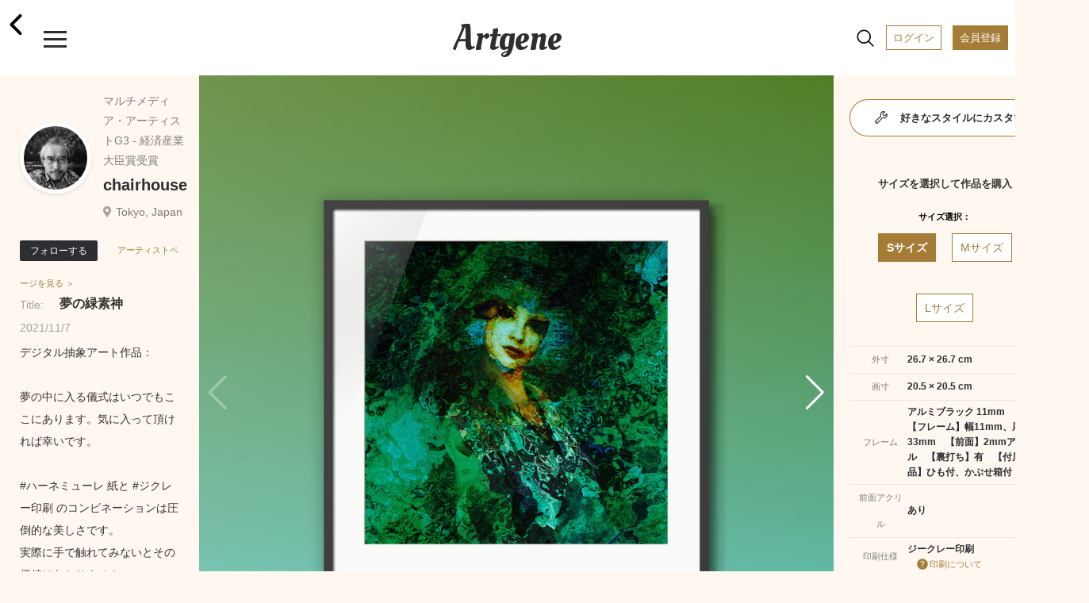

--- FILE ---
content_type: text/html; charset=UTF-8
request_url: https://www.artgene.net/detail.php?WID=18147
body_size: 135928
content:
<!DOCTYPE html>
<html lang="jn">
<head>
<!-- Global site tag (gtag.js) - Google Analytics -->
<script async src="https://www.googletagmanager.com/gtag/js?id=UA-92741651-1"></script>
<script>
    window.dataLayer = window.dataLayer || [];
    function gtag(){dataLayer.push(arguments);}
    gtag('js', new Date());

    gtag('config', 'UA-92741651-1');
    gtag('config', 'AW-353270001');
</script>
<script>
  gtag('event', 'page_view', {
    'send_to': 'AW-353270001',
    'value': 'replace with value',
    'items': [{
      'id': 'replace with value',
      'google_business_vertical': 'retail'
    }]
  });
</script>
<meta charset="UTF-8">
<meta name="viewport" content="width=device-width, initial-scale=1.0">
<meta name="robots" content="index, follow">
<!-- ▼ユニークのページタイトル -->
<title>chairhouse｜夢の緑素神</title>

<meta name="description" content="やることは画像アップだけ。手軽に額装制作から作品販売まで。">
<meta name="keywords" content="アート,額装,アートフレーム,額縁,フォトフレーム,写真額,イラスト,写真プリント,フォトプリント,アート印刷">
<meta name="format-detection" content="telephone=no">
<meta http-equiv="X-UA-Compatible" content="IE=edge"><!--IE対策-->
<!-- ▼アイコン-->
<link rel="apple-touch-icon" type="image/png" href="/images/apple-touch-icon-180x180.png">
<link rel="icon" type="image/png" href="/images/icon-192x192.png">
<!-- ▼Webフォント-->
<link href="https://fonts.googleapis.com/css2?family=Oleo+Script&display=swap" rel="stylesheet">
<link href="https://fonts.googleapis.com/icon?family=Material+Icons" rel="stylesheet">
<link href="https://stackpath.bootstrapcdn.com/font-awesome/4.7.0/css/font-awesome.min.css" rel="stylesheet">
<!-- <script type="module" src="https://unpkg.com/ionicons@5.0.0/dist/ionicons/ionicons.esm.js"></script>
<script nomodule="" src="https://unpkg.com/ionicons@5.0.0/dist/ionicons/ionicons.js"></script> -->
<script type="module" src="https://unpkg.com/ionicons@5.5.2/dist/ionicons/ionicons.esm.js"></script>
<script nomodule src="https://unpkg.com/ionicons@5.5.2/dist/ionicons/ionicons.js"></script>
<!-- ▼CSS -->
<link rel="stylesheet" href="/css/vendors/html5reset-1.6.1.css" />
<link href="/css/style.css?1703659340" rel="stylesheet" type="text/css">
<link rel="stylesheet" href="https://use.fontawesome.com/releases/v5.12.1/css/all.css">
<link rel="stylesheet" href="https://cdnjs.cloudflare.com/ajax/libs/Swiper/5.4.5/css/swiper.min.css">
<!-- ▼JS head -->
<script src="https://ajax.googleapis.com/ajax/libs/jquery/3.3.1/jquery.min.js"></script>
<script src="https://cdnjs.cloudflare.com/ajax/libs/Swiper/5.4.5/js/swiper.min.js"></script>
<script src="/js/main.js"></script>
<script src="/js/func.js?1638432664"></script>
<!-- ▼アフィエイト -->
<script src="https://r.moshimo.com/af/r/maftag.js"></script>


<meta name="twitter:card" content="summary_large_image" />
<meta name="twitter:site" content="@Artgene_jp" />
<meta property="og:type" content="website">
<meta property="og:url" content="https://www.artgene.net/detail.php?WID=18147" />
<meta property="og:title" content="Artgene｜アート額装のソーシャルマーケットプレイス" />
<meta property="og:description" content="chairhouse「夢の緑素神」デジタル抽象アート作品：<BR><BR>夢の中に入る儀式はいつでもここにあります。気に入って頂ければ幸いです。<BR><BR>#ハーネミューレ 紙と #ジクレー印刷 のコンビネーションは圧倒的な美しさです。<BR>実際に手で触れてみないとその価値はわかりません。<BR><BR>デジタルプリントがリアル手描きの品質を超えるとき、美術の有り方が一変します。<BR>そう信じて日々の制作活動を行っています。<BR><BR>チェアハウス　安井　均">
<meta property="og:image" content="https://www.artgene.net/images/work/thumb18147.jpg" />
<meta property="og:site_name" content="Artgene｜アート額装のソーシャルマーケットプレイス">
<link rel="stylesheet" href="https://unpkg.com/swiper/js/swiper.min.js defer">
<style>
.detail__container1 .swiper-container {
	width: 100%;
}

.detail__container1 .swiper-container.slider-thumbnail {
	height: 80px;
	margin-bottom: 10px;
	margin-top: 10px;
}

.detail__container1 .swiper-container.slider-thumbnail .swiper-wrapper .swiper-slide {
	width: 80px;
	height: 100%;
	opacity: .3;
	overflow: hidden;
}

.detail__container1 .swiper-container.slider-thumbnail .swiper-wrapper .swiper-slide.swiper-slide-thumb-active {
	opacity: 1;
}

.detail__container1 .swiper-slide {
	position: relative;
	background: #353330;
}

.detail__container1 .swiper-slide:before {
	content: "";
	display: block;
	padding-top: 100%;
}

.detail__container1 .swiper-slide img {
	position: absolute;
	top: 0;
	width: 100%;
	height: 100%;
	-o-object-fit: contain;
	object-fit: contain;
	-webkit-backface-visibility: hidden;	/* スマホでの画像ギザつきを抑える */
}

.detail__container1 .swiper-slide .img-room {
	display: block;
	position: absolute;
	z-index: 1;
}

.detail__container1 .swiper-slide .img-work {
	display: block;
	position: absolute;
	z-index: 2;
}

.detail__container1 .swiper-slide .img-work.s-work {
	-webkit-filter: drop-shadow(2px 3px 3px rgba(0, 0, 0, 0.3));
    filter: drop-shadow(2px 3px 3px rgba(0, 0, 0, 0.3));
}

.detail__container1 .swiper-slide .img-work.s-work.vertical {
	height: 13.35%;
	/* width: auto; */
	top: 23%;
	/* left: -15%; */
	left: 0;
	right: 0;
	margin: auto;
}

.detail__container1 .swiper-slide .img-work.s-work.horizontal {
	width: 13.35%;
	/* height: auto; */
	top: -15%;
	/* left: 25%; */
	left: 0;
	right: 0;
	margin: auto;
}

.detail__container1 .swiper-slide .img-work.s-work.thumbnail {
	-webkit-filter: drop-shadow(1px 1px 1px rgba(0, 0, 0, 0.3));
    filter: drop-shadow(1px 1px 1px rgba(0, 0, 0, 0.3));
}

.detail__container1 .swiper-slide .img-work.m-work {
	-webkit-filter: drop-shadow(3px 4px 4px rgba(0, 0, 0, 0.3));
    filter: drop-shadow(3px 4px 4px rgba(0, 0, 0, 0.3));
}

.detail__container1 .swiper-slide .img-work.m-work.vertical {
	height: 23.45%;
	/* width: auto; */
	top: 15%;
	/* left: -15%; */
	left: 0;
	right: 0;
	margin: auto;
}

.detail__container1 .swiper-slide .img-work.m-work.horizontal {
	width: 23.45%;
	/* height: auto; */
	top: -18%;
	/* left: 20%; */
	left: 0;
	right: 0;
	margin: auto;
}

.detail__container1 .swiper-slide .img-work.m-work.thumbnail {
	-webkit-filter: drop-shadow(1px 1px 1px rgba(0, 0, 0, 0.3));
    filter: drop-shadow(1px 1px 1px rgba(0, 0, 0, 0.3));
}

.detail__container1 .swiper-slide .img-work.l-work {
	-webkit-filter: drop-shadow(3px 4px 4px rgba(0, 0, 0, 0.3));
    filter: drop-shadow(3px 4px 4px rgba(0, 0, 0, 0.3));
}

.detail__container1 .swiper-slide .img-work.l-work.vertical {
	height: 33.5%;
	/* width: auto; */
	top: 7%;
	/* left: -15%; */
	left: 0;
	right: 0;
	margin: auto;

}
.detail__container1 .swiper-slide .img-work.l-work.horizontal {
	width: 33.5%;
	/* height: auto; */
	top: -18%;
	/* left: 18%; */
	left: 0;
	right: 0;
	margin: auto;
}

.detail__container1 .swiper-slide .img-work.l-work.thumbnail {
	-webkit-filter: drop-shadow(1px 1px 1px rgba(0, 0, 0, 0.3));
    filter: drop-shadow(1px 1px 1px rgba(0, 0, 0, 0.3));
}

.detail__container1 .swiper-slide p.size-information {
	position: absolute;
	/* top: 25%; */
	/* left: 68%; */
	bottom: 3%;
	right: 3%;
	z-index: 3;
	font-size: 13px;
	line-height: 170%;
	/* color: rgba(48, 46, 46, 0.8); */
	color: white;
	font-weight: 700;
}
</style>

<script>
// var framesize = 'M';
var framesize = 'S';
function fncClick(size) {
	if (size == 'S') {
		framesize = 'S';
		document.getElementById('msize').style.display = 'none';
		document.getElementById('lsize').style.display = 'none';
		document.getElementById('ssize').style.display = 'block';
		document.getElementById('mimage').style.display = 'none';
		document.getElementById('limage').style.display = 'none';
		document.getElementById('simage').style.display = 'block';
		document.getElementById('mprice').style.display = 'none';
		document.getElementById('lprice').style.display = 'none';
		document.getElementById('sprice').style.display = 'block';
	} else if (size == 'M') {
		framesize = 'M';
		document.getElementById('ssize').style.display = 'none';
		document.getElementById('lsize').style.display = 'none';
		document.getElementById('msize').style.display = 'block';
		document.getElementById('simage').style.display = 'none';
		document.getElementById('limage').style.display = 'none';
		document.getElementById('mimage').style.display = 'block';
		document.getElementById('sprice').style.display = 'none';
		document.getElementById('lprice').style.display = 'none';
		document.getElementById('mprice').style.display = 'block';
	} else if (size == 'L') {
		framesize = 'L';
		document.getElementById('ssize').style.display = 'none';
		document.getElementById('msize').style.display = 'none';
		document.getElementById('lsize').style.display = 'block';
		document.getElementById('simage').style.display = 'none';
		document.getElementById('mimage').style.display = 'none';
		document.getElementById('limage').style.display = 'block';
		document.getElementById('sprice').style.display = 'none';
		document.getElementById('mprice').style.display = 'none';
		document.getElementById('lprice').style.display = 'block';
	}
}

function fncComment() {
	location.href='login1.php?msg=e1';
	return false;
}

function fncCart() {
	location.href='login1.php?msg=e1';
}

function fncFavorite() {
	location.href='login1.php?msg=e1';
}

function fncRetweet() {
	location.href='login1.php?msg=e1';
}

function fncFollow() {
	location.href='login1.php?msg=e1';
}

$(document).ready(function() {
	$(".heartbutton").click(function() {
		$(this).toggleClass("clicked");
	});

	$(".repeatbutton").click(function() {
		$(this).toggleClass("clicked");
	});
});
</script>
</head>
<!-- <body oncontextmenu="return false;"> -->
<body>
<!-- ヘッダー -->
<div class="header">
	<span><a href="/index.php"><h1 class="header__logo">Artgene</h1></a></span>
	<span class="header__back"><a href="javascript:;" onclick="javascript:history.back();"><ion-icon name="chevron-back-outline"></ion-icon></a></span>
	<div class="header__inner">
		<div id="nav-drawer">
			<input id="drawer-checkbox" type="checkbox">
			<label id="drawer-icon" for="drawer-checkbox"><span></span></label>
			<label id="drawer-close" for="drawer-checkbox"></label>
			<div id="drawer-content">
				<nav class="drawer-nav">
					<div class="icon-close"></div>
					<p class="drawer-nav__point-topic">今なら会員登録で1000ポイント!</p>
					<a href="/login1.php"><p class="drawer-nav__beforelogin">ログイン</P></a>
					<a href="/signup1.php"><p class="drawer-nav__signup">会員登録</P></a>
					<label id="drawer-icon-close" for="drawer-checkbox"><span class="material-icons">clear</span></label>
					<p class="drawer-nav__menu_title">View</P>
					<ul class="drawer-nav__menu view">
						<li class="drawer-nav__menu-1"><a href="/index.php"><ion-icon name="home-outline"></ion-icon>ホーム</a></li>
						<!-- <li class="drawer-nav__menu-1"><a href="/timeline.php"><ion-icon name="sparkles-outline"></ion-icon>タイムライン</a><span class="caution">NEW!</span></li> -->
						<li class="drawer-nav__menu-1"><a href="/spotlight.php"><ion-icon name="bulb-outline"></ion-icon>スポットライト</a></li>
						<li class="drawer-nav__menu-1"><a href="/feature.php"><ion-icon name="file-tray-stacked-outline"></ion-icon>特集一覧</a></li>
						<!-- <li class="drawer-nav__menu-1"><a href="/search1.php"><ion-icon name="albums-outline"></ion-icon>作品一覧</a></li>
						<li class="drawer-nav__menu-1"><a href="/search2.php"><ion-icon name="people-outline"></ion-icon>作家一覧</a></li> -->
						<li class="drawer-nav__menu-1"><a href="/notice.php"><ion-icon name="notifications-outline"></ion-icon>お知らせ</a></li>
						<li class="drawer-nav__menu-1"><a href="/favorite.php"><ion-icon name="heart-outline"></ion-icon>お気に入り作品</a></li>
						<li class="drawer-nav__menu-1"><a href="/cart1.php"><ion-icon name="cart-outline"></ion-icon>カート</a></li>
					</ul>
					<p class="drawer-nav__menu_title">Create</P>
					<ul class="drawer-nav__menu create">
						<li class="drawer-nav__menu-1"><a href="/create1.php"><ion-icon name="add-outline"></ion-icon>つくる</a></li>
					</ul>
					<div class="drawer-nav__2nd-menu_sub">
						<p><a href="/products-info.php"><ion-icon name="construct-outline"></ion-icon>製作・加工について</a></P></br>
						<p><a href="/up-image-size.php"><ion-icon name="crop-outline"></ion-icon>サイズについて</a></P></br>
						<!-- <p><a href="https://www.instagram.com/artgene_official/" target="blank"><ion-icon name="logo-instagram"></ion-icon>仕上がりを見る ></a></P> -->
						<p><a href="https://www.youtube.com/channel/UCSB9313FGUmAXeWB5aDNikw" target="blank"><ion-icon name="logo-youtube"></ion-icon>仕上がりを見る ></a></P>
					</div>
					<p class="drawer-nav__menu_title">Services & Campaign</P>
					<ul class="drawer-nav__menu services">
						<!-- <li class="drawer-nav__menu-1"><a href="/campaign.php"><ion-icon name="star-outline"></ion-icon>キャンペーン情報</a><span class="caution">今だけ！</span></li> -->
						<!-- <li class="drawer-nav__menu-1"><a href="/campaign3.php"><ion-icon name="star-outline"></ion-icon>キャンペーン情報</a></li> -->
						<li class="drawer-nav__menu-1"><a href="/app-info.php"><ion-icon name="phone-portrait-outline"></ion-icon>iOS / Android アプリ</a><span class="caution">NEW!</span></li>
						<li class="drawer-nav__menu-1"><a href="/corporate.php"><ion-icon name="business-outline"></ion-icon>法人向けサービス</a></li>
					</ul>
					<p class="drawer-nav__menu_title">How To</P>
					<ul class="drawer-nav__menu others">
						<li class="drawer-nav__menu-1"><a href="/faq.php"><ion-icon name="rocket-outline"></ion-icon>利用ガイド</a></li>
						<li class="drawer-nav__menu-1"><a href="/seller.php"><ion-icon name="flower-outline"></ion-icon>作品を出品するには</a></li>
						<li class="drawer-nav__menu-1"><a href="/guidelines.php"><ion-icon name="clipboard-outline"></ion-icon></ion-icon>出品ガイドライン</a></li>
					</ul>
					<div class="drawer-nav__sns-icon">
						<a href="https://twitter.com/Artgene_jp" target="blank"><ion-icon name="logo-twitter"></ion-icon></a>
						<a href="https://www.instagram.com/artgene_official/" target="blank"><ion-icon name="logo-instagram"></ion-icon></a>
						<a href="https://note.com/artgene_official" target="blank"><img src="/images/sns_icon/note_logo.svg" width=22 height=22></a>
						<a href="https://facebook.com/Artgene-109357760948776/" target="blank"><ion-icon name="logo-facebook"></ion-icon></a>
						<!-- <a href="https://www.pinterest.jp/artgene_official/" target="blank"><ion-icon name="logo-pinterest"></ion-icon></a> -->
					</div>
					<p><a href="https://www.youtube.com/channel/UCSB9313FGUmAXeWB5aDNikw" target="blank"><img src="/images/sns_icon/youtube_w200.svg" width=100></a></P>
					<div class="drawer-nav__2nd-menu">
						<p><a href="/news.php">ニュース</a></p>
						<p><a href="/contact1x.php">お問い合わせ</a></P>
						<p><a href="/terms.php">利用規約</a></P>
						<p><a href="/privacy.php">プライバシーポリシー</a></P>
						<p><a href="/tokutei.php">特定商取引法に基づく表示</a></P>
						<p><a href="/logout.php">ログアウト</a></P>
					</div>
					<label id="drawer-icon-close" for="drawer-checkbox"><span class="material-icons">clear</span></label>
				</nav>    
			</div>
		</div>

		<div id="nav-drawer2">
			<input id="drawer-checkbox2" type="checkbox">
			<a><label id="drawer-icon2" for="drawer-checkbox2"><ion-icon name="search-outline" class="material-icons lg"></ion-icon><span class="tooltip">検索</span></label></a>
			<label id="drawer-close2" for="drawer-checkbox2"></label>
			<a href="/login1.php"><span class="header__login">ログイン</span></a>
			<a href="/signup1.php"><span class="header__registration">会員登録</span></a>
			<div id="drawer-content2">
				<nav class="drawer-nav2">
					<a href="/search1.php"><p class="drawer-nav2__allworks">作品一覧</P></a>
					<a href="/search2.php"><p class="drawer-nav2__allartists">作家一覧</P></a>
					<label id="drawer-icon-close2" for="drawer-checkbox2"><span class="material-icons white">clear</span></label>
					<div class="drawer-nav2__select-container">
						<ul>
							<li>
								<input type="radio" id="work-search" name="searchtype" value="1" checked="checked">
								<label for="work-search">作品を探す</label>
								<div class="check"></div>
							</li>
							<li>
								<input type="radio" id="artist-search" name="searchtype" value="2">
								<label for="artist-search">作家を探す</label>
								<div class="check"><div class="inside"></div></div>
							</li>
						</ul>
					</div>
					<p class="drawer-nav2__menu">キーワード</P>
					<form method="post" name="sidesearchform" action="" class="search_container2" onsubmit="return fncSideSearch(0)">
							<input type="text" id="keyword" name="keyword" value="" placeholder="キーワード検索" />
							<input type="submit" value="&#xf002;" class="fas" />
							<input type="button" value="&#xf00d;" class="fas" onclick="fncClear()"/>
					</form>
					<p class="drawer-nav2__menu">カテゴリー</P>
					<ul class="drawer-nav2__category">
						<li><a href="javascript:;" onclick="fncSideSearch(11)"><p class="drawer-nav2__genre">現代アート</p></a></li>
						<li><a href="javascript:;" onclick="fncSideSearch(1)"><p class="drawer-nav2__genre">写真</p></a></li>
						<li><a href="javascript:;" onclick="fncSideSearch(2)"><p class="drawer-nav2__genre">イラスト</p></a></li>
						<li><a href="javascript:;" onclick="fncSideSearch(3)"><p class="drawer-nav2__genre">油絵</p></a></li>
						<li><a href="javascript:;" onclick="fncSideSearch(4)"><p class="drawer-nav2__genre">日本画</p></a></li>
						<li><a href="javascript:;" onclick="fncSideSearch(6)"><p class="drawer-nav2__genre">水彩画</p></a></li>
						<li><a href="javascript:;" onclick="fncSideSearch(12)"><p class="drawer-nav2__genre">版画</p></a></li>
						<li><a href="javascript:;" onclick="fncSideSearch(13)"><p class="drawer-nav2__genre">アクリル画</p></a></li>
						<li><a href="javascript:;" onclick="fncSideSearch(14)"><p class="drawer-nav2__genre">素描</p></a></li>
						<li><a href="javascript:;" onclick="fncSideSearch(15)"><p class="drawer-nav2__genre">墨絵</p></a></li>
						<li><a href="javascript:;" onclick="fncSideSearch(17)"><p class="drawer-nav2__genre">ペン画</p></a></li>
						<li><a href="javascript:;" onclick="fncSideSearch(18)"><p class="drawer-nav2__genre">クレヨン画</p></a></li>
						<li><a href="javascript:;" onclick="fncSideSearch(19)"><p class="drawer-nav2__genre">スプレーアート</p></a></li>
						<li><a href="javascript:;" onclick="fncSideSearch(20)"><p class="drawer-nav2__genre">切り絵</p></a></li>
						<li><a href="javascript:;" onclick="fncSideSearch(21)"><p class="drawer-nav2__genre">貼り絵</p></a></li>
						<li><a href="javascript:;" onclick="fncSideSearch(22)"><p class="drawer-nav2__genre">コラージュ</p></a></li>
						<li><a href="javascript:;" onclick="fncSideSearch(24)"><p class="drawer-nav2__genre">ピクセルアート</p></a></li>
						<li><a href="javascript:;" onclick="fncSideSearch(25)"><p class="drawer-nav2__genre">点描画</p></a></li>
						<li><a href="javascript:;" onclick="fncSideSearch(26)"><p class="drawer-nav2__genre">えんぴつ画</p></a></li>
						<li><a href="javascript:;" onclick="fncSideSearch(27)"><p class="drawer-nav2__genre">パステル画</p></a></li>
						<li><a href="javascript:;" onclick="fncSideSearch(28)"><p class="drawer-nav2__genre">グラフィティ</p></a></li>
						<li><a href="javascript:;" onclick="fncSideSearch(29)"><p class="drawer-nav2__genre">グラフィックデザイン</p></a></li>
						<li><a href="javascript:;" onclick="fncSideSearch(8)"><p class="drawer-nav2__genre">3D CG</p></a></li>
						<li><a href="javascript:;" onclick="fncSideSearch(23)"><p class="drawer-nav2__genre">ミクストメディア</p></a></li>
						<li><a href="javascript:;" onclick="fncSideSearch(30)"><p class="drawer-nav2__genre">書道</p></a></li>
						<li><a href="javascript:;" onclick="fncSideSearch(31)"><p class="drawer-nav2__genre">カリグラフィ</p></a></li>
						<li><a href="javascript:;" onclick="fncSideSearch(32)"><p class="drawer-nav2__genre">タイポグラフィ</p></a></li>
						<li><a href="javascript:;" onclick="fncSideSearch(33)"><p class="drawer-nav2__genre">その他</p></a></li>
					</ul>
					<label id="drawer-icon-close2" for="drawer-checkbox2"><span class="material-icons white">clear</span></label>
				</nav>
			</div>
		</div>

	</div>
</div>
<div class="top-space"></div>
<section class="detail">


<div class="detail__pcwrapper">
<div class="detail__pcwrapper_content1">


	<div class="detail__container1">
			<div class="swiper-container slider">
				<div class="swiper-wrapper">
					<div class="swiper-slide">
						<img src="images/work/thumb18147.jpg">
					</div>
					<div class="swiper-slide">
						<img src="images/work/original18147.jpg" style="pointer-events: none;">
					</div>
					<!--インテリア合成メイン　ここから-->
					<div class="swiper-slide">
						<img src="images/size/ssize18147.png" class="img-work s-work horizontal">
						<img src="images/room2.jpg" class="img-room">
						<p class="size-information">サイズ：S</br>26.7 × 26.7 cm</p>
					</div>
					<div class="swiper-slide">
						<img src="images/size/msize18147.png" class="img-work m-work horizontal">
						<img src="images/room2.jpg" class="img-room">
						<p class="size-information">サイズ：M</br>46.9 × 46.9 cm</p>
					</div>
					<div class="swiper-slide">
						<img src="images/size/lsize18147.png" class="img-work l-work horizontal">
						<img src="images/room2.jpg" class="img-room">
						<p class="size-information">サイズ：L</br>67.0 × 67.0 cm</p>
					</div>

<div class="swiper-slide">
						<img src="images/size/ssize18147.png" class="img-work s-work horizontal">
						<img src="images/room4.jpg" class="img-room">
						<p class="size-information">サイズ：S</br>26.7 × 26.7 cm</p>
					</div>
					<div class="swiper-slide">
						<img src="images/size/msize18147.png" class="img-work m-work horizontal">
						<img src="images/room4.jpg" class="img-room">
						<p class="size-information">サイズ：M</br>46.9 × 46.9 cm</p>
					</div>
					<div class="swiper-slide">
						<img src="images/size/lsize18147.png" class="img-work l-work horizontal">
						<img src="images/room4.jpg" class="img-room">
						<p class="size-information">サイズ：L</br>67.0 × 67.0 cm</p>
					</div>

<div class="swiper-slide">
						<img src="images/size/ssize18147.png" class="img-work s-work horizontal">
						<img src="images/bed1.jpg" class="img-room">
						<p class="size-information">サイズ：S</br>26.7 × 26.7 cm</p>
					</div>
					<div class="swiper-slide">
						<img src="images/size/msize18147.png" class="img-work m-work horizontal">
						<img src="images/bed1.jpg" class="img-room">
						<p class="size-information">サイズ：M</br>46.9 × 46.9 cm</p>
					</div>
					<div class="swiper-slide">
						<img src="images/size/lsize18147.png" class="img-work l-work horizontal">
						<img src="images/bed1.jpg" class="img-room">
						<p class="size-information">サイズ：L</br>67.0 × 67.0 cm</p>
					</div>

					<!--インテリア合成メイン　ここまで-->
				</div>
				<div class="swiper-button-prev swiper-button-white"></div>
				<div class="swiper-button-next swiper-button-white"></div>
			</div>
			<div class="swiper-container slider-thumbnail">
				<div class="swiper-wrapper">
					<div class="swiper-slide">
						<img src="images/work/thumb18147.jpg">
					</div>
					<div class="swiper-slide">
						<img src="images/work/original18147.jpg">
					</div>
					<!--インテリア合成サムネイル　ここから-->
					<div class="swiper-slide">
						<img src="images/size/ssize18147.png" class="img-work s-work horizontal thumbnail">
						<img src="images/room2.jpg" class="img-room">
					</div>
					<div class="swiper-slide">
						<img src="images/size/msize18147.png" class="img-work m-work horizontal thumbnail">
						<img src="images/room2.jpg" class="img-room">
					</div>
					<div class="swiper-slide">
						<img src="images/size/lsize18147.png" class="img-work l-work horizontal thumbnail">
						<img src="images/room2.jpg" class="img-room">
					</div>

<div class="swiper-slide">
						<img src="images/size/ssize18147.png" class="img-work s-work horizontal thumbnail">
						<img src="images/room4.jpg" class="img-room">
					</div>
					<div class="swiper-slide">
						<img src="images/size/msize18147.png" class="img-work m-work horizontal thumbnail">
						<img src="images/room4.jpg" class="img-room">
					</div>
					<div class="swiper-slide">
						<img src="images/size/lsize18147.png" class="img-work l-work horizontal thumbnail">
						<img src="images/room4.jpg" class="img-room">
					</div>

<div class="swiper-slide">
						<img src="images/size/ssize18147.png" class="img-work s-work horizontal thumbnail">
						<img src="images/bed1.jpg" class="img-room">
					</div>
					<div class="swiper-slide">
						<img src="images/size/msize18147.png" class="img-work m-work horizontal thumbnail">
						<img src="images/bed1.jpg" class="img-room">
					</div>
					<div class="swiper-slide">
						<img src="images/size/lsize18147.png" class="img-work l-work horizontal thumbnail">
						<img src="images/bed1.jpg" class="img-room">
					</div>
					<!--インテリア合成サムネイル　ここまで-->
				</div>
			</div>
		<a href="javascript:;" onclick="fncFavorite()"><span class="heartbutton"><ion-icon name="heart"></ion-icon></span></a><span class="heartbutton__count" id="fcount">0</span>
		<a href="javascript:;" onclick="fncRetweet()"><span class="repeatbutton"><ion-icon name="repeat-outline"></ion-icon></span></a><span class="repeatbutton__count" id="rcount">0</span>
		<a class="modal-syncer button-link" data-target="modal-content-00"><span class="share"><ion-icon name="share-outline"></ion-icon></span></a>
		<a class="modal-syncer button-link" data-target="modal-content-01"><span class="flag"><ion-icon name="flag-outline"></ion-icon></span></a>
		<!-- モーダル　00　シェアボタン [開始] -->
		<div id="modal-content-00" class="modal-content">
			<h3>このページをシェア</h3>
			<div class="flex">
				<a href="https://line.me/R/msg/text/?%E5%A4%A2%E3%81%AE%E7%B7%91%E7%B4%A0%E7%A5%9E https%3A%2F%2Fwww.artgene.net%2Fdetail.php%3FWID%3D18147" target="_blank"><img src="/images/sns_icon/LINE_APP.png"></a>
				<a href="https://twitter.com/intent/tweet?url=https%3A%2F%2Fwww.artgene.net%2Fdetail.php%3FWID%3D18147&text=%E5%A4%A2%E3%81%AE%E7%B7%91%E7%B4%A0%E7%A5%9E" target="_blank"><img src="/images/sns_icon/Twitter_Social_Icon_Circle_Color.png"></a>
				<!--<a href="https://www.instagram.com/" target="_blank"><img src="/images/sns_icon/IG_Glyph_Fill.png"></a>-->
				<a href="https://www.facebook.com/sharer/sharer.php?u=https%3A%2F%2Fwww.artgene.net%2Fdetail.php%3FWID%3D18147" target="_blank"><img src="/images/sns_icon/f_logo_RGB-Hex-Blue_512.png"></a>
				<a data-pin-do="buttonBookmark" data-pin-tall="true" data-pin-round="true" href="https://www.pinterest.com/pin/create/button/"><img src = "https://assets.pinterest.com/images/pidgets/pinit_fg_en_round_red_32.png" /></a>
			</div>
			<p><a href="#" id="modal-close" class="button-link">閉じる</a></p>
		</div>
		<!-- モーダル　00 [終了] -->

			<!-- モーダル　01 不適切作品　[開始] -->
			<div id="modal-content-01" class="modal-content">
				<h3>不適切な作品として報告しますか？</h3>
				<p>不適切として報告された作品は、Artgeneのスタッフがガイドラインに違反していないかどうかを判断します。深刻な違反の場合や違反が繰り返された場合は、アカウントが停止されることがあります。</p>
				<div>
					<a href="/contact1x.php?type=9" id="modal-close" class="button-link send">報告する</a></p>
					<a href="#" id="modal-close" class="button-link">閉じる</a></p>
				</div>
			</div>
			<!-- モーダル　01 [終了] -->
	</div>
</div>
<div class="detail__pcwrapper_content2">
	<div class="detail__container2">
		<div class="flex-row">
				<a href="mypage.php?MID=1923"><div class="usericon owner" style="background-image: url(images/member/myimagep1923_133305.jpg)"></div></a>
				<div class="flex-column">
				<p class="usertitle">マルチメディア・アーティストG3  - 経済産業大臣賞受賞</p>
				<p class="username"><a href="mypage.php?MID=1923">chairhouse</a></p>
				<p class="userplace">Tokyo, Japan</p>
			</div>
		</div>
			<a href="javascript:;" onclick="fncFollow()"><button class="btn-flat-filled" data-text-default="フォローする" data-text-clicked="フォロー中">フォローする</button></a><a href="mypage.php?MID=1923"><span class="artistpage">アーティストページを見る ＞</span></a>
			<p class="worktitle"><span>Title:</span>夢の緑素神</p>
		<p class="update">2021/11/7</p>
		<p class="workdescription">デジタル抽象アート作品：<BR><BR>夢の中に入る儀式はいつでもここにあります。気に入って頂ければ幸いです。<BR><BR>#ハーネミューレ 紙と #ジクレー印刷 のコンビネーションは圧倒的な美しさです。<BR>実際に手で触れてみないとその価値はわかりません。<BR><BR>デジタルプリントがリアル手描きの品質を超えるとき、美術の有り方が一変します。<BR>そう信じて日々の制作活動を行っています。<BR><BR>チェアハウス　安井　均</p>
		<div class="hashtag">
<a href="search.php?keyword=抽象"><span>#抽象</span></a>
<a href="search.php?keyword=ポートレート"><span>#ポートレート</span></a>
<a href="search.php?keyword=自然"><span>#自然</span></a>
<a href="search.php?keyword=モダン"><span>#モダン</span></a>
<a href="search.php?keyword=ファンタジー"><span>#ファンタジー</span></a>
<a href="search.php?keyword=叙情的"><span>#叙情的</span></a>
<a href="search.php?keyword=10月"><span>#10月</span></a>
<a href="search.php?keyword=@寝室"><span>#@寝室</span></a>
<a href="search.php?keyword=@書斎"><span>#@書斎</span></a>
<a href="search.php?keyword=女神"><span>#女神</span></a>
<a href="search.php?keyword=デジタル"><span>#デジタル</span></a>
		</div>

	</div>

</div>
<div class="detail__pcwrapper_content3">

				<a href="customize1.php?WID=18147"><div class="btn-flat-gradient"><div class="btn-flat-gradient_inner"><span><ion-icon name="build-outline"></ion-icon>好きなスタイルにカスタマイズする</span></div></div></a>
		<div class="detail__container3">
		<p class="section-title">サイズを選択して作品を購入</p>
		<p class="item-name">サイズ選択：</p>
		<div class="tab-wrap">
			<input id="work-size-S" type="radio" name="work-size" class="work-size-button" onclick="fncClick('S');" checked="checked" /><label class="size-label work-size-select" for="work-size-S">Sサイズ</label>
			<input id="work-size-M" type="radio" name="work-size" class="work-size-button" onclick="fncClick('M');" /><label class="size-label work-size-select" for="work-size-M">Mサイズ</label>
			<input id="work-size-L" type="radio" name="work-size" class="work-size-button" onclick="fncClick('L');" /><label class="size-label work-size-select" for="work-size-L">Lサイズ</label>
			<table>
				<tr>
				<th>外寸</th>
				<td><span id="ssize">26.7 × 26.7 cm</span><span id="msize" style="display:none">46.9 × 46.9 cm</span><span id="lsize" style="display:none">67.0 × 67.0 cm</span></td>
				</tr>
				<tr>
				<th>画寸</th>
				<td><span id="simage">20.5 × 20.5 cm</span><span id="mimage" style="display:none">36.7 × 36.7 cm</span><span id="limage" style="display:none">52.8 × 52.8 cm</span></td>
				</tr>
				<tr>
				<th>フレーム</th>
				<td>アルミブラック 11mm<br />【フレーム】幅11mm、厚さ33mm　【前面】2mmアクリル　【裏打ち】有　【付属品】ひも付、かぶせ箱付</td>
				</tr>
				<tr>
				<th>前面アクリル</th>
				<td>あり</td>
				</tr>
				</tr>
				<th>印刷仕様</th>
				<td>ジークレー印刷<span class="question"><a href="/faq.php#faq-create-giclee"><ion-icon name="help-circle" style="font-size:18px; margin-left: 5px; vertical-align: -26%;" ></ion-icon>印刷について<a></span></td>
				</tr>
				<tr>
				<th>出力用紙</th>
				<td>プレミアムマット紙<span class="question"><a href="/faq.php#faq-create-papper"><ion-icon name="help-circle" style="font-size:18px; margin-left: 5px; vertical-align: -26%;" ></ion-icon>用紙について<a></span></td>
				</tr>
				<tr>
				<th>マット</th>
				<td>白　2mm</td>
				</tr>
				<tr>
				<tr>
				<th>エディション</th>
				<td>10<span class="question"><a href="/faq.php#faq-shopping-edition"><ion-icon name="help-circle" style="font-size:18px; margin-left: 5px; vertical-align: -26%;" ></ion-icon>エディションとは？<a></span></td>
				</tr>
				<tr>
				<th>金額（税込）</th>
				<!-- <td class="strongly1"><p id="sprice" style="display:none">¥18,719</p><p id="mprice">¥27,499</p><p id="lprice" style="display:none">¥40,890</p></td> -->
				<td class="strongly1"><p id="sprice">¥18,719</p><p id="mprice" style="display:none">¥27,499</p><p id="lprice" style="display:none">¥40,890</p></td>
				</tr>
			</table>
		</div>
		<div class="detail__container3_note">

		<p class="your-point"><a href="/login1.php"><span class="title">あなたの保有ポイント：ログインすると表示されます</span></a></p>

		<p><span class="material-icons sm ">event_available</span>お届け予定日：2月4日～2月9日</p>
		<p><span class="material-icons sm ">local_shipping</span>合計金額2万円（税込）以上で送料無料</p>
		</div>
		<div class="detail__container3_button">
		<input type="button" onclick="fncCart()" id="submit" class="btn-flat-large" value="カートに入れる" />

<!-- カスタマイズ移動 -->

		</div>
	</div>

<!-- detail__pcwrapper_content3 -->
</div>
<!-- detail__pcwrapper -->
</div>


		<!-- コメントここから -->

		<div class="detail__container4">
		<div class="flex-row">
			<a href="mypage.php?MID=1923"><div class="usericon login-user" style="background-image: url(images/icon/user-icon.png)"></div></a>
			<div class="flex-column">
				<form name="commentform" method="post" action="comment.php" onsubmit="return fncComment()">
				<!-- <textarea id="comment" name="comment" rows="5" cols="200" placeholder="good：）"></textarea><br> -->
				<textarea id="comment" name="comment" rows="5" cols="200" placeholder="*作品へのコメントを書く"></textarea><br>
				<input type="submit" value="送信">
				<input type="reset" value="リセット">
				</form>
			</div>
		</div>
		<div class="comment-others-wrapper">

			<!-- モーダル　02 不適切コメント [開始] -->
			<div id="modal-content-02" class="modal-content">
				<h3>不適切なコメント、またはスパムとして報告しますか？</h5>
				<p>不適切なコメント、またはスパムとして報告されたコメントArtgeneスタッフが削除する場合がございます。</p>
				<a id="modal-close" class="button-link send">報告する</a></p>
				<a id="modal-close" class="button-link">閉じる</a></p>
			</div>
			<!-- モーダル　02 [終了] -->
			<div id="newblock" style="display:none;">
				<div class="comment-others">
					<div class="flex-row">
						<a href="mypage.php?MID=1923"><div class="usericon author" style="background-image: url(images/icon/user-icon.png)"></div></a>
						<div class="flex-column">
							<p class="username author"><a href="javascript:;"></a><span class="comment-time">1時間以内</span><a class="modal-syncer button-link" data-target="modal-content-02"><ion-icon name="flag-outline"></ion-icon></a></p>
							<p class="usercomment"><span id="newcomment"></span></p>
						</div>
					</div>
				</div>
			</div>
		</div>
	</div>

	<!-- コメントここまで -->

	<div class="detail__container5">
		<p>出品者の他の作品</p>
		<div class="detail__container5_wrapper">
<a href="detail.php?WID=34895"><div class="detail__container5_image lozad" data-background-image="/images/work/thumb34895.jpg" style="background-image: url();"></div></a>
<a href="detail.php?WID=34783"><div class="detail__container5_image lozad" data-background-image="/images/work/thumb34783.jpg" style="background-image: url();"></div></a>
<a href="detail.php?WID=31477"><div class="detail__container5_image lozad" data-background-image="/images/work/thumb31477.jpg" style="background-image: url();"></div></a>
<a href="detail.php?WID=31371"><div class="detail__container5_image lozad" data-background-image="/images/work/thumb31371.jpg" style="background-image: url();"></div></a>
<a href="detail.php?WID=30603"><div class="detail__container5_image lozad" data-background-image="/images/work/thumb30603.jpg" style="background-image: url();"></div></a>
<a href="detail.php?WID=30459"><div class="detail__container5_image lozad" data-background-image="/images/work/thumb30459.jpg" style="background-image: url();"></div></a>
<a href="detail.php?WID=30253"><div class="detail__container5_image lozad" data-background-image="/images/work/thumb30253.jpg" style="background-image: url();"></div></a>
<a href="detail.php?WID=30052"><div class="detail__container5_image lozad" data-background-image="/images/work/thumb30052.jpg" style="background-image: url();"></div></a>
<a href="detail.php?WID=29941"><div class="detail__container5_image lozad" data-background-image="/images/work/thumb29941.jpg" style="background-image: url();"></div></a>
<a href="detail.php?WID=29885"><div class="detail__container5_image lozad" data-background-image="/images/work/thumb29885.jpg" style="background-image: url();"></div></a>
<a href="detail.php?WID=29686"><div class="detail__container5_image lozad" data-background-image="/images/work/thumb29686.jpg" style="background-image: url();"></div></a>
<a href="detail.php?WID=29524"><div class="detail__container5_image lozad" data-background-image="/images/work/thumb29524.jpg" style="background-image: url();"></div></a>
<a href="detail.php?WID=29464"><div class="detail__container5_image lozad" data-background-image="/images/work/thumb29464.jpg" style="background-image: url();"></div></a>
<a href="detail.php?WID=29352"><div class="detail__container5_image lozad" data-background-image="/images/work/thumb29352.jpg" style="background-image: url();"></div></a>
<a href="detail.php?WID=29280"><div class="detail__container5_image lozad" data-background-image="/images/work/thumb29280.jpg" style="background-image: url();"></div></a>
<a href="detail.php?WID=27936"><div class="detail__container5_image lozad" data-background-image="/images/work/thumb27936.jpg" style="background-image: url();"></div></a>
<a href="detail.php?WID=27901"><div class="detail__container5_image lozad" data-background-image="/images/work/thumb27901.jpg" style="background-image: url();"></div></a>
<a href="detail.php?WID=27819"><div class="detail__container5_image lozad" data-background-image="/images/work/thumb27819.jpg" style="background-image: url();"></div></a>
<a href="detail.php?WID=27761"><div class="detail__container5_image lozad" data-background-image="/images/work/thumb27761.jpg" style="background-image: url();"></div></a>
<a href="detail.php?WID=27736"><div class="detail__container5_image lozad" data-background-image="/images/work/thumb27736.jpg" style="background-image: url();"></div></a>
<a href="detail.php?WID=27710"><div class="detail__container5_image lozad" data-background-image="/images/work/thumb27710.jpg" style="background-image: url();"></div></a>
<a href="detail.php?WID=27673"><div class="detail__container5_image lozad" data-background-image="/images/work/thumb27673.jpg" style="background-image: url();"></div></a>
<a href="detail.php?WID=27633"><div class="detail__container5_image lozad" data-background-image="/images/work/thumb27633.jpg" style="background-image: url();"></div></a>
<a href="detail.php?WID=27571"><div class="detail__container5_image lozad" data-background-image="/images/work/thumb27571.jpg" style="background-image: url();"></div></a>
<a href="detail.php?WID=27557"><div class="detail__container5_image lozad" data-background-image="/images/work/thumb27557.jpg" style="background-image: url();"></div></a>
<a href="detail.php?WID=27502"><div class="detail__container5_image lozad" data-background-image="/images/work/thumb27502.jpg" style="background-image: url();"></div></a>
<a href="detail.php?WID=27459"><div class="detail__container5_image lozad" data-background-image="/images/work/thumb27459.jpg" style="background-image: url();"></div></a>
<a href="detail.php?WID=27420"><div class="detail__container5_image lozad" data-background-image="/images/work/thumb27420.jpg" style="background-image: url();"></div></a>
<a href="detail.php?WID=27403"><div class="detail__container5_image lozad" data-background-image="/images/work/thumb27403.jpg" style="background-image: url();"></div></a>
<a href="detail.php?WID=27384"><div class="detail__container5_image lozad" data-background-image="/images/work/thumb27384.jpg" style="background-image: url();"></div></a>
<a href="detail.php?WID=27336"><div class="detail__container5_image lozad" data-background-image="/images/work/thumb27336.jpg" style="background-image: url();"></div></a>
<a href="detail.php?WID=27261"><div class="detail__container5_image lozad" data-background-image="/images/work/thumb27261.jpg" style="background-image: url();"></div></a>
<a href="detail.php?WID=27214"><div class="detail__container5_image lozad" data-background-image="/images/work/thumb27214.jpg" style="background-image: url();"></div></a>
<a href="detail.php?WID=27191"><div class="detail__container5_image lozad" data-background-image="/images/work/thumb27191.jpg" style="background-image: url();"></div></a>
<a href="detail.php?WID=27182"><div class="detail__container5_image lozad" data-background-image="/images/work/thumb27182.jpg" style="background-image: url();"></div></a>
<a href="detail.php?WID=27146"><div class="detail__container5_image lozad" data-background-image="/images/work/thumb27146.jpg" style="background-image: url();"></div></a>
<a href="detail.php?WID=27126"><div class="detail__container5_image lozad" data-background-image="/images/work/thumb27126.jpg" style="background-image: url();"></div></a>
<a href="detail.php?WID=27109"><div class="detail__container5_image lozad" data-background-image="/images/work/thumb27109.jpg" style="background-image: url();"></div></a>
<a href="detail.php?WID=27095"><div class="detail__container5_image lozad" data-background-image="/images/work/thumb27095.jpg" style="background-image: url();"></div></a>
<a href="detail.php?WID=27062"><div class="detail__container5_image lozad" data-background-image="/images/work/thumb27062.jpg" style="background-image: url();"></div></a>
<a href="detail.php?WID=27030"><div class="detail__container5_image lozad" data-background-image="/images/work/thumb27030.jpg" style="background-image: url();"></div></a>
<a href="detail.php?WID=27006"><div class="detail__container5_image lozad" data-background-image="/images/work/thumb27006.jpg" style="background-image: url();"></div></a>
<a href="detail.php?WID=26957"><div class="detail__container5_image lozad" data-background-image="/images/work/thumb26957.jpg" style="background-image: url();"></div></a>
<a href="detail.php?WID=26924"><div class="detail__container5_image lozad" data-background-image="/images/work/thumb26924.jpg" style="background-image: url();"></div></a>
<a href="detail.php?WID=26877"><div class="detail__container5_image lozad" data-background-image="/images/work/thumb26877.jpg" style="background-image: url();"></div></a>
<a href="detail.php?WID=26857"><div class="detail__container5_image lozad" data-background-image="/images/work/thumb26857.jpg" style="background-image: url();"></div></a>
<a href="detail.php?WID=26827"><div class="detail__container5_image lozad" data-background-image="/images/work/thumb26827.jpg" style="background-image: url();"></div></a>
<a href="detail.php?WID=26793"><div class="detail__container5_image lozad" data-background-image="/images/work/thumb26793.jpg" style="background-image: url();"></div></a>
<a href="detail.php?WID=26779"><div class="detail__container5_image lozad" data-background-image="/images/work/thumb26779.jpg" style="background-image: url();"></div></a>
<a href="detail.php?WID=26751"><div class="detail__container5_image lozad" data-background-image="/images/work/thumb26751.jpg" style="background-image: url();"></div></a>
<a href="detail.php?WID=26741"><div class="detail__container5_image lozad" data-background-image="/images/work/thumb26741.jpg" style="background-image: url();"></div></a>
<a href="detail.php?WID=26721"><div class="detail__container5_image lozad" data-background-image="/images/work/thumb26721.jpg" style="background-image: url();"></div></a>
<a href="detail.php?WID=26694"><div class="detail__container5_image lozad" data-background-image="/images/work/thumb26694.jpg" style="background-image: url();"></div></a>
<a href="detail.php?WID=26657"><div class="detail__container5_image lozad" data-background-image="/images/work/thumb26657.jpg" style="background-image: url();"></div></a>
<a href="detail.php?WID=26620"><div class="detail__container5_image lozad" data-background-image="/images/work/thumb26620.jpg" style="background-image: url();"></div></a>
<a href="detail.php?WID=26557"><div class="detail__container5_image lozad" data-background-image="/images/work/thumb26557.jpg" style="background-image: url();"></div></a>
<a href="detail.php?WID=26515"><div class="detail__container5_image lozad" data-background-image="/images/work/thumb26515.jpg" style="background-image: url();"></div></a>
<a href="detail.php?WID=26476"><div class="detail__container5_image lozad" data-background-image="/images/work/thumb26476.jpg" style="background-image: url();"></div></a>
<a href="detail.php?WID=26452"><div class="detail__container5_image lozad" data-background-image="/images/work/thumb26452.jpg" style="background-image: url();"></div></a>
<a href="detail.php?WID=26405"><div class="detail__container5_image lozad" data-background-image="/images/work/thumb26405.jpg" style="background-image: url();"></div></a>
<a href="detail.php?WID=26341"><div class="detail__container5_image lozad" data-background-image="/images/work/thumb26341.jpg" style="background-image: url();"></div></a>
<a href="detail.php?WID=26302"><div class="detail__container5_image lozad" data-background-image="/images/work/thumb26302.jpg" style="background-image: url();"></div></a>
<a href="detail.php?WID=26272"><div class="detail__container5_image lozad" data-background-image="/images/work/thumb26272.jpg" style="background-image: url();"></div></a>
<a href="detail.php?WID=26242"><div class="detail__container5_image lozad" data-background-image="/images/work/thumb26242.jpg" style="background-image: url();"></div></a>
<a href="detail.php?WID=26207"><div class="detail__container5_image lozad" data-background-image="/images/work/thumb26207.jpg" style="background-image: url();"></div></a>
<a href="detail.php?WID=26169"><div class="detail__container5_image lozad" data-background-image="/images/work/thumb26169.jpg" style="background-image: url();"></div></a>
<a href="detail.php?WID=26096"><div class="detail__container5_image lozad" data-background-image="/images/work/thumb26096.jpg" style="background-image: url();"></div></a>
<a href="detail.php?WID=26055"><div class="detail__container5_image lozad" data-background-image="/images/work/thumb26055.jpg" style="background-image: url();"></div></a>
<a href="detail.php?WID=26012"><div class="detail__container5_image lozad" data-background-image="/images/work/thumb26012.jpg" style="background-image: url();"></div></a>
<a href="detail.php?WID=25956"><div class="detail__container5_image lozad" data-background-image="/images/work/thumb25956.jpg" style="background-image: url();"></div></a>
<a href="detail.php?WID=25935"><div class="detail__container5_image lozad" data-background-image="/images/work/thumb25935.jpg" style="background-image: url();"></div></a>
<a href="detail.php?WID=25887"><div class="detail__container5_image lozad" data-background-image="/images/work/thumb25887.jpg" style="background-image: url();"></div></a>
<a href="detail.php?WID=25850"><div class="detail__container5_image lozad" data-background-image="/images/work/thumb25850.jpg" style="background-image: url();"></div></a>
<a href="detail.php?WID=25807"><div class="detail__container5_image lozad" data-background-image="/images/work/thumb25807.jpg" style="background-image: url();"></div></a>
<a href="detail.php?WID=25785"><div class="detail__container5_image lozad" data-background-image="/images/work/thumb25785.jpg" style="background-image: url();"></div></a>
<a href="detail.php?WID=25760"><div class="detail__container5_image lozad" data-background-image="/images/work/thumb25760.jpg" style="background-image: url();"></div></a>
<a href="detail.php?WID=25741"><div class="detail__container5_image lozad" data-background-image="/images/work/thumb25741.jpg" style="background-image: url();"></div></a>
<a href="detail.php?WID=25728"><div class="detail__container5_image lozad" data-background-image="/images/work/thumb25728.jpg" style="background-image: url();"></div></a>
<a href="detail.php?WID=25689"><div class="detail__container5_image lozad" data-background-image="/images/work/thumb25689.jpg" style="background-image: url();"></div></a>
<a href="detail.php?WID=25664"><div class="detail__container5_image lozad" data-background-image="/images/work/thumb25664.jpg" style="background-image: url();"></div></a>
<a href="detail.php?WID=25620"><div class="detail__container5_image lozad" data-background-image="/images/work/thumb25620.jpg" style="background-image: url();"></div></a>
<a href="detail.php?WID=25602"><div class="detail__container5_image lozad" data-background-image="/images/work/thumb25602.jpg" style="background-image: url();"></div></a>
<a href="detail.php?WID=25564"><div class="detail__container5_image lozad" data-background-image="/images/work/thumb25564.jpg" style="background-image: url();"></div></a>
<a href="detail.php?WID=25527"><div class="detail__container5_image lozad" data-background-image="/images/work/thumb25527.jpg" style="background-image: url();"></div></a>
<a href="detail.php?WID=25503"><div class="detail__container5_image lozad" data-background-image="/images/work/thumb25503.jpg" style="background-image: url();"></div></a>
<a href="detail.php?WID=25470"><div class="detail__container5_image lozad" data-background-image="/images/work/thumb25470.jpg" style="background-image: url();"></div></a>
<a href="detail.php?WID=25439"><div class="detail__container5_image lozad" data-background-image="/images/work/thumb25439.jpg" style="background-image: url();"></div></a>
<a href="detail.php?WID=25408"><div class="detail__container5_image lozad" data-background-image="/images/work/thumb25408.jpg" style="background-image: url();"></div></a>
<a href="detail.php?WID=25373"><div class="detail__container5_image lozad" data-background-image="/images/work/thumb25373.jpg" style="background-image: url();"></div></a>
<a href="detail.php?WID=25352"><div class="detail__container5_image lozad" data-background-image="/images/work/thumb25352.jpg" style="background-image: url();"></div></a>
<a href="detail.php?WID=25322"><div class="detail__container5_image lozad" data-background-image="/images/work/thumb25322.jpg" style="background-image: url();"></div></a>
<a href="detail.php?WID=25291"><div class="detail__container5_image lozad" data-background-image="/images/work/thumb25291.jpg" style="background-image: url();"></div></a>
<a href="detail.php?WID=25246"><div class="detail__container5_image lozad" data-background-image="/images/work/thumb25246.jpg" style="background-image: url();"></div></a>
<a href="detail.php?WID=25206"><div class="detail__container5_image lozad" data-background-image="/images/work/thumb25206.jpg" style="background-image: url();"></div></a>
<a href="detail.php?WID=25175"><div class="detail__container5_image lozad" data-background-image="/images/work/thumb25175.jpg" style="background-image: url();"></div></a>
<a href="detail.php?WID=25156"><div class="detail__container5_image lozad" data-background-image="/images/work/thumb25156.jpg" style="background-image: url();"></div></a>
<a href="detail.php?WID=25136"><div class="detail__container5_image lozad" data-background-image="/images/work/thumb25136.jpg" style="background-image: url();"></div></a>
<a href="detail.php?WID=25058"><div class="detail__container5_image lozad" data-background-image="/images/work/thumb25058.jpg" style="background-image: url();"></div></a>
<a href="detail.php?WID=25008"><div class="detail__container5_image lozad" data-background-image="/images/work/thumb25008.jpg" style="background-image: url();"></div></a>
<a href="detail.php?WID=24984"><div class="detail__container5_image lozad" data-background-image="/images/work/thumb24984.jpg" style="background-image: url();"></div></a>
<a href="detail.php?WID=24942"><div class="detail__container5_image lozad" data-background-image="/images/work/thumb24942.jpg" style="background-image: url();"></div></a>
<a href="detail.php?WID=24904"><div class="detail__container5_image lozad" data-background-image="/images/work/thumb24904.jpg" style="background-image: url();"></div></a>
<a href="detail.php?WID=24862"><div class="detail__container5_image lozad" data-background-image="/images/work/thumb24862.jpg" style="background-image: url();"></div></a>
<a href="detail.php?WID=24821"><div class="detail__container5_image lozad" data-background-image="/images/work/thumb24821.jpg" style="background-image: url();"></div></a>
<a href="detail.php?WID=24793"><div class="detail__container5_image lozad" data-background-image="/images/work/thumb24793.jpg" style="background-image: url();"></div></a>
<a href="detail.php?WID=24726"><div class="detail__container5_image lozad" data-background-image="/images/work/thumb24726.jpg" style="background-image: url();"></div></a>
<a href="detail.php?WID=24674"><div class="detail__container5_image lozad" data-background-image="/images/work/thumb24674.jpg" style="background-image: url();"></div></a>
<a href="detail.php?WID=24662"><div class="detail__container5_image lozad" data-background-image="/images/work/thumb24662.jpg" style="background-image: url();"></div></a>
<a href="detail.php?WID=24651"><div class="detail__container5_image lozad" data-background-image="/images/work/thumb24651.jpg" style="background-image: url();"></div></a>
<a href="detail.php?WID=24625"><div class="detail__container5_image lozad" data-background-image="/images/work/thumb24625.jpg" style="background-image: url();"></div></a>
<a href="detail.php?WID=24595"><div class="detail__container5_image lozad" data-background-image="/images/work/thumb24595.jpg" style="background-image: url();"></div></a>
<a href="detail.php?WID=24427"><div class="detail__container5_image lozad" data-background-image="/images/work/thumb24427.jpg" style="background-image: url();"></div></a>
<a href="detail.php?WID=24397"><div class="detail__container5_image lozad" data-background-image="/images/work/thumb24397.jpg" style="background-image: url();"></div></a>
<a href="detail.php?WID=24366"><div class="detail__container5_image lozad" data-background-image="/images/work/thumb24366.jpg" style="background-image: url();"></div></a>
<a href="detail.php?WID=24264"><div class="detail__container5_image lozad" data-background-image="/images/work/thumb24264.jpg" style="background-image: url();"></div></a>
<a href="detail.php?WID=24198"><div class="detail__container5_image lozad" data-background-image="/images/work/thumb24198.jpg" style="background-image: url();"></div></a>
<a href="detail.php?WID=24170"><div class="detail__container5_image lozad" data-background-image="/images/work/thumb24170.jpg" style="background-image: url();"></div></a>
<a href="detail.php?WID=24119"><div class="detail__container5_image lozad" data-background-image="/images/work/thumb24119.jpg" style="background-image: url();"></div></a>
<a href="detail.php?WID=24047"><div class="detail__container5_image lozad" data-background-image="/images/work/thumb24047.jpg" style="background-image: url();"></div></a>
<a href="detail.php?WID=23957"><div class="detail__container5_image lozad" data-background-image="/images/work/thumb23957.jpg" style="background-image: url();"></div></a>
<a href="detail.php?WID=23919"><div class="detail__container5_image lozad" data-background-image="/images/work/thumb23919.jpg" style="background-image: url();"></div></a>
<a href="detail.php?WID=23890"><div class="detail__container5_image lozad" data-background-image="/images/work/thumb23890.jpg" style="background-image: url();"></div></a>
<a href="detail.php?WID=23830"><div class="detail__container5_image lozad" data-background-image="/images/work/thumb23830.jpg" style="background-image: url();"></div></a>
<a href="detail.php?WID=23771"><div class="detail__container5_image lozad" data-background-image="/images/work/thumb23771.jpg" style="background-image: url();"></div></a>
<a href="detail.php?WID=23709"><div class="detail__container5_image lozad" data-background-image="/images/work/thumb23709.jpg" style="background-image: url();"></div></a>
<a href="detail.php?WID=23630"><div class="detail__container5_image lozad" data-background-image="/images/work/thumb23630.jpg" style="background-image: url();"></div></a>
<a href="detail.php?WID=23576"><div class="detail__container5_image lozad" data-background-image="/images/work/thumb23576.jpg" style="background-image: url();"></div></a>
<a href="detail.php?WID=23485"><div class="detail__container5_image lozad" data-background-image="/images/work/thumb23485.jpg" style="background-image: url();"></div></a>
<a href="detail.php?WID=23456"><div class="detail__container5_image lozad" data-background-image="/images/work/thumb23456.jpg" style="background-image: url();"></div></a>
<a href="detail.php?WID=23412"><div class="detail__container5_image lozad" data-background-image="/images/work/thumb23412.jpg" style="background-image: url();"></div></a>
<a href="detail.php?WID=23351"><div class="detail__container5_image lozad" data-background-image="/images/work/thumb23351.jpg" style="background-image: url();"></div></a>
<a href="detail.php?WID=23321"><div class="detail__container5_image lozad" data-background-image="/images/work/thumb23321.jpg" style="background-image: url();"></div></a>
<a href="detail.php?WID=23262"><div class="detail__container5_image lozad" data-background-image="/images/work/thumb23262.jpg" style="background-image: url();"></div></a>
<a href="detail.php?WID=23234"><div class="detail__container5_image lozad" data-background-image="/images/work/thumb23234.jpg" style="background-image: url();"></div></a>
<a href="detail.php?WID=23190"><div class="detail__container5_image lozad" data-background-image="/images/work/thumb23190.jpg" style="background-image: url();"></div></a>
<a href="detail.php?WID=23121"><div class="detail__container5_image lozad" data-background-image="/images/work/thumb23121.jpg" style="background-image: url();"></div></a>
<a href="detail.php?WID=23078"><div class="detail__container5_image lozad" data-background-image="/images/work/thumb23078.jpg" style="background-image: url();"></div></a>
<a href="detail.php?WID=23032"><div class="detail__container5_image lozad" data-background-image="/images/work/thumb23032.jpg" style="background-image: url();"></div></a>
<a href="detail.php?WID=22975"><div class="detail__container5_image lozad" data-background-image="/images/work/thumb22975.jpg" style="background-image: url();"></div></a>
<a href="detail.php?WID=22873"><div class="detail__container5_image lozad" data-background-image="/images/work/thumb22873.jpg" style="background-image: url();"></div></a>
<a href="detail.php?WID=22766"><div class="detail__container5_image lozad" data-background-image="/images/work/thumb22766.jpg" style="background-image: url();"></div></a>
<a href="detail.php?WID=22690"><div class="detail__container5_image lozad" data-background-image="/images/work/thumb22690.jpg" style="background-image: url();"></div></a>
<a href="detail.php?WID=22617"><div class="detail__container5_image lozad" data-background-image="/images/work/thumb22617.jpg" style="background-image: url();"></div></a>
<a href="detail.php?WID=22531"><div class="detail__container5_image lozad" data-background-image="/images/work/thumb22531.jpg" style="background-image: url();"></div></a>
<a href="detail.php?WID=22470"><div class="detail__container5_image lozad" data-background-image="/images/work/thumb22470.jpg" style="background-image: url();"></div></a>
<a href="detail.php?WID=22419"><div class="detail__container5_image lozad" data-background-image="/images/work/thumb22419.jpg" style="background-image: url();"></div></a>
<a href="detail.php?WID=22329"><div class="detail__container5_image lozad" data-background-image="/images/work/thumb22329.jpg" style="background-image: url();"></div></a>
<a href="detail.php?WID=22201"><div class="detail__container5_image lozad" data-background-image="/images/work/thumb22201.jpg" style="background-image: url();"></div></a>
<a href="detail.php?WID=22106"><div class="detail__container5_image lozad" data-background-image="/images/work/thumb22106.jpg" style="background-image: url();"></div></a>
<a href="detail.php?WID=21991"><div class="detail__container5_image lozad" data-background-image="/images/work/thumb21991.jpg" style="background-image: url();"></div></a>
<a href="detail.php?WID=21943"><div class="detail__container5_image lozad" data-background-image="/images/work/thumb21943.jpg" style="background-image: url();"></div></a>
<a href="detail.php?WID=21889"><div class="detail__container5_image lozad" data-background-image="/images/work/thumb21889.jpg" style="background-image: url();"></div></a>
<a href="detail.php?WID=21822"><div class="detail__container5_image lozad" data-background-image="/images/work/thumb21822.jpg" style="background-image: url();"></div></a>
<a href="detail.php?WID=21752"><div class="detail__container5_image lozad" data-background-image="/images/work/thumb21752.jpg" style="background-image: url();"></div></a>
<a href="detail.php?WID=21659"><div class="detail__container5_image lozad" data-background-image="/images/work/thumb21659.jpg" style="background-image: url();"></div></a>
<a href="detail.php?WID=21599"><div class="detail__container5_image lozad" data-background-image="/images/work/thumb21599.jpg" style="background-image: url();"></div></a>
<a href="detail.php?WID=21555"><div class="detail__container5_image lozad" data-background-image="/images/work/thumb21555.jpg" style="background-image: url();"></div></a>
<a href="detail.php?WID=21364"><div class="detail__container5_image lozad" data-background-image="/images/work/thumb21364.jpg" style="background-image: url();"></div></a>
<a href="detail.php?WID=21316"><div class="detail__container5_image lozad" data-background-image="/images/work/thumb21316.jpg" style="background-image: url();"></div></a>
<a href="detail.php?WID=21249"><div class="detail__container5_image lozad" data-background-image="/images/work/thumb21249.jpg" style="background-image: url();"></div></a>
<a href="detail.php?WID=21128"><div class="detail__container5_image lozad" data-background-image="/images/work/thumb21128.jpg" style="background-image: url();"></div></a>
<a href="detail.php?WID=21060"><div class="detail__container5_image lozad" data-background-image="/images/work/thumb21060.jpg" style="background-image: url();"></div></a>
<a href="detail.php?WID=21034"><div class="detail__container5_image lozad" data-background-image="/images/work/thumb21034.jpg" style="background-image: url();"></div></a>
<a href="detail.php?WID=21000"><div class="detail__container5_image lozad" data-background-image="/images/work/thumb21000.jpg" style="background-image: url();"></div></a>
<a href="detail.php?WID=20965"><div class="detail__container5_image lozad" data-background-image="/images/work/thumb20965.jpg" style="background-image: url();"></div></a>
<a href="detail.php?WID=20916"><div class="detail__container5_image lozad" data-background-image="/images/work/thumb20916.jpg" style="background-image: url();"></div></a>
<a href="detail.php?WID=20887"><div class="detail__container5_image lozad" data-background-image="/images/work/thumb20887.jpg" style="background-image: url();"></div></a>
<a href="detail.php?WID=20847"><div class="detail__container5_image lozad" data-background-image="/images/work/thumb20847.jpg" style="background-image: url();"></div></a>
<a href="detail.php?WID=20771"><div class="detail__container5_image lozad" data-background-image="/images/work/thumb20771.jpg" style="background-image: url();"></div></a>
<a href="detail.php?WID=20698"><div class="detail__container5_image lozad" data-background-image="/images/work/thumb20698.jpg" style="background-image: url();"></div></a>
<a href="detail.php?WID=20668"><div class="detail__container5_image lozad" data-background-image="/images/work/thumb20668.jpg" style="background-image: url();"></div></a>
<a href="detail.php?WID=20617"><div class="detail__container5_image lozad" data-background-image="/images/work/thumb20617.jpg" style="background-image: url();"></div></a>
<a href="detail.php?WID=20574"><div class="detail__container5_image lozad" data-background-image="/images/work/thumb20574.jpg" style="background-image: url();"></div></a>
<a href="detail.php?WID=20463"><div class="detail__container5_image lozad" data-background-image="/images/work/thumb20463.jpg" style="background-image: url();"></div></a>
<a href="detail.php?WID=20405"><div class="detail__container5_image lozad" data-background-image="/images/work/thumb20405.jpg" style="background-image: url();"></div></a>
<a href="detail.php?WID=20364"><div class="detail__container5_image lozad" data-background-image="/images/work/thumb20364.jpg" style="background-image: url();"></div></a>
<a href="detail.php?WID=20318"><div class="detail__container5_image lozad" data-background-image="/images/work/thumb20318.jpg" style="background-image: url();"></div></a>
<a href="detail.php?WID=20274"><div class="detail__container5_image lozad" data-background-image="/images/work/thumb20274.jpg" style="background-image: url();"></div></a>
<a href="detail.php?WID=20230"><div class="detail__container5_image lozad" data-background-image="/images/work/thumb20230.jpg" style="background-image: url();"></div></a>
<a href="detail.php?WID=20201"><div class="detail__container5_image lozad" data-background-image="/images/work/thumb20201.jpg" style="background-image: url();"></div></a>
<a href="detail.php?WID=20152"><div class="detail__container5_image lozad" data-background-image="/images/work/thumb20152.jpg" style="background-image: url();"></div></a>
<a href="detail.php?WID=20131"><div class="detail__container5_image lozad" data-background-image="/images/work/thumb20131.jpg" style="background-image: url();"></div></a>
<a href="detail.php?WID=20086"><div class="detail__container5_image lozad" data-background-image="/images/work/thumb20086.jpg" style="background-image: url();"></div></a>
<a href="detail.php?WID=20049"><div class="detail__container5_image lozad" data-background-image="/images/work/thumb20049.jpg" style="background-image: url();"></div></a>
<a href="detail.php?WID=20015"><div class="detail__container5_image lozad" data-background-image="/images/work/thumb20015.jpg" style="background-image: url();"></div></a>
<a href="detail.php?WID=19954"><div class="detail__container5_image lozad" data-background-image="/images/work/thumb19954.jpg" style="background-image: url();"></div></a>
<a href="detail.php?WID=19905"><div class="detail__container5_image lozad" data-background-image="/images/work/thumb19905.jpg" style="background-image: url();"></div></a>
<a href="detail.php?WID=19877"><div class="detail__container5_image lozad" data-background-image="/images/work/thumb19877.jpg" style="background-image: url();"></div></a>
<a href="detail.php?WID=19823"><div class="detail__container5_image lozad" data-background-image="/images/work/thumb19823.jpg" style="background-image: url();"></div></a>
<a href="detail.php?WID=19771"><div class="detail__container5_image lozad" data-background-image="/images/work/thumb19771.jpg" style="background-image: url();"></div></a>
<a href="detail.php?WID=19731"><div class="detail__container5_image lozad" data-background-image="/images/work/thumb19731.jpg" style="background-image: url();"></div></a>
<a href="detail.php?WID=19663"><div class="detail__container5_image lozad" data-background-image="/images/work/thumb19663.jpg" style="background-image: url();"></div></a>
<a href="detail.php?WID=19593"><div class="detail__container5_image lozad" data-background-image="/images/work/thumb19593.jpg" style="background-image: url();"></div></a>
<a href="detail.php?WID=19553"><div class="detail__container5_image lozad" data-background-image="/images/work/thumb19553.jpg" style="background-image: url();"></div></a>
<a href="detail.php?WID=19505"><div class="detail__container5_image lozad" data-background-image="/images/work/thumb19505.jpg" style="background-image: url();"></div></a>
<a href="detail.php?WID=19435"><div class="detail__container5_image lozad" data-background-image="/images/work/thumb19435.jpg" style="background-image: url();"></div></a>
<a href="detail.php?WID=19392"><div class="detail__container5_image lozad" data-background-image="/images/work/thumb19392.jpg" style="background-image: url();"></div></a>
<a href="detail.php?WID=19338"><div class="detail__container5_image lozad" data-background-image="/images/work/thumb19338.jpg" style="background-image: url();"></div></a>
<a href="detail.php?WID=19266"><div class="detail__container5_image lozad" data-background-image="/images/work/thumb19266.jpg" style="background-image: url();"></div></a>
<a href="detail.php?WID=19203"><div class="detail__container5_image lozad" data-background-image="/images/work/thumb19203.jpg" style="background-image: url();"></div></a>
<a href="detail.php?WID=19094"><div class="detail__container5_image lozad" data-background-image="/images/work/thumb19094.jpg" style="background-image: url();"></div></a>
<a href="detail.php?WID=19022"><div class="detail__container5_image lozad" data-background-image="/images/work/thumb19022.jpg" style="background-image: url();"></div></a>
<a href="detail.php?WID=18952"><div class="detail__container5_image lozad" data-background-image="/images/work/thumb18952.jpg" style="background-image: url();"></div></a>
<a href="detail.php?WID=18905"><div class="detail__container5_image lozad" data-background-image="/images/work/thumb18905.jpg" style="background-image: url();"></div></a>
<a href="detail.php?WID=18699"><div class="detail__container5_image lozad" data-background-image="/images/work/thumb18699.jpg" style="background-image: url();"></div></a>
<a href="detail.php?WID=18634"><div class="detail__container5_image lozad" data-background-image="/images/work/thumb18634.jpg" style="background-image: url();"></div></a>
<a href="detail.php?WID=18571"><div class="detail__container5_image lozad" data-background-image="/images/work/thumb18571.jpg" style="background-image: url();"></div></a>
<a href="detail.php?WID=18504"><div class="detail__container5_image lozad" data-background-image="/images/work/thumb18504.jpg" style="background-image: url();"></div></a>
<a href="detail.php?WID=18414"><div class="detail__container5_image lozad" data-background-image="/images/work/thumb18414.jpg" style="background-image: url();"></div></a>
<a href="detail.php?WID=18355"><div class="detail__container5_image lozad" data-background-image="/images/work/thumb18355.jpg" style="background-image: url();"></div></a>
<a href="detail.php?WID=18241"><div class="detail__container5_image lozad" data-background-image="/images/work/thumb18241.jpg" style="background-image: url();"></div></a>
<a href="detail.php?WID=18216"><div class="detail__container5_image lozad" data-background-image="/images/work/thumb18216.jpg" style="background-image: url();"></div></a>
<a href="detail.php?WID=18040"><div class="detail__container5_image lozad" data-background-image="/images/work/thumb18040.jpg" style="background-image: url();"></div></a>
<a href="detail.php?WID=18011"><div class="detail__container5_image lozad" data-background-image="/images/work/thumb18011.jpg" style="background-image: url();"></div></a>
<a href="detail.php?WID=17960"><div class="detail__container5_image lozad" data-background-image="/images/work/thumb17960.jpg" style="background-image: url();"></div></a>
<a href="detail.php?WID=17902"><div class="detail__container5_image lozad" data-background-image="/images/work/thumb17902.jpg" style="background-image: url();"></div></a>
<a href="detail.php?WID=17844"><div class="detail__container5_image lozad" data-background-image="/images/work/thumb17844.jpg" style="background-image: url();"></div></a>
<a href="detail.php?WID=17816"><div class="detail__container5_image lozad" data-background-image="/images/work/thumb17816.jpg" style="background-image: url();"></div></a>
<a href="detail.php?WID=17767"><div class="detail__container5_image lozad" data-background-image="/images/work/thumb17767.jpg" style="background-image: url();"></div></a>
<a href="detail.php?WID=17717"><div class="detail__container5_image lozad" data-background-image="/images/work/thumb17717.jpg" style="background-image: url();"></div></a>
<a href="detail.php?WID=17681"><div class="detail__container5_image lozad" data-background-image="/images/work/thumb17681.jpg" style="background-image: url();"></div></a>
<a href="detail.php?WID=17639"><div class="detail__container5_image lozad" data-background-image="/images/work/thumb17639.jpg" style="background-image: url();"></div></a>
<a href="detail.php?WID=17577"><div class="detail__container5_image lozad" data-background-image="/images/work/thumb17577.jpg" style="background-image: url();"></div></a>
<a href="detail.php?WID=17529"><div class="detail__container5_image lozad" data-background-image="/images/work/thumb17529.jpg" style="background-image: url();"></div></a>
<a href="detail.php?WID=17483"><div class="detail__container5_image lozad" data-background-image="/images/work/thumb17483.jpg" style="background-image: url();"></div></a>
<a href="detail.php?WID=17448"><div class="detail__container5_image lozad" data-background-image="/images/work/thumb17448.jpg" style="background-image: url();"></div></a>
<a href="detail.php?WID=17411"><div class="detail__container5_image lozad" data-background-image="/images/work/thumb17411.jpg" style="background-image: url();"></div></a>
<a href="detail.php?WID=17351"><div class="detail__container5_image lozad" data-background-image="/images/work/thumb17351.jpg" style="background-image: url();"></div></a>
<a href="detail.php?WID=17315"><div class="detail__container5_image lozad" data-background-image="/images/work/thumb17315.jpg" style="background-image: url();"></div></a>
<a href="detail.php?WID=17284"><div class="detail__container5_image lozad" data-background-image="/images/work/thumb17284.jpg" style="background-image: url();"></div></a>
<a href="detail.php?WID=17248"><div class="detail__container5_image lozad" data-background-image="/images/work/thumb17248.jpg" style="background-image: url();"></div></a>
<a href="detail.php?WID=17216"><div class="detail__container5_image lozad" data-background-image="/images/work/thumb17216.jpg" style="background-image: url();"></div></a>
<a href="detail.php?WID=17185"><div class="detail__container5_image lozad" data-background-image="/images/work/thumb17185.jpg" style="background-image: url();"></div></a>
<a href="detail.php?WID=17147"><div class="detail__container5_image lozad" data-background-image="/images/work/thumb17147.jpg" style="background-image: url();"></div></a>
<a href="detail.php?WID=17120"><div class="detail__container5_image lozad" data-background-image="/images/work/thumb17120.jpg" style="background-image: url();"></div></a>
<a href="detail.php?WID=17088"><div class="detail__container5_image lozad" data-background-image="/images/work/thumb17088.jpg" style="background-image: url();"></div></a>
<a href="detail.php?WID=17047"><div class="detail__container5_image lozad" data-background-image="/images/work/thumb17047.jpg" style="background-image: url();"></div></a>
<a href="detail.php?WID=17026"><div class="detail__container5_image lozad" data-background-image="/images/work/thumb17026.jpg" style="background-image: url();"></div></a>
<a href="detail.php?WID=16981"><div class="detail__container5_image lozad" data-background-image="/images/work/thumb16981.jpg" style="background-image: url();"></div></a>
<a href="detail.php?WID=16922"><div class="detail__container5_image lozad" data-background-image="/images/work/thumb16922.jpg" style="background-image: url();"></div></a>
<a href="detail.php?WID=16848"><div class="detail__container5_image lozad" data-background-image="/images/work/thumb16848.jpg" style="background-image: url();"></div></a>
<a href="detail.php?WID=16818"><div class="detail__container5_image lozad" data-background-image="/images/work/thumb16818.jpg" style="background-image: url();"></div></a>
<a href="detail.php?WID=16733"><div class="detail__container5_image lozad" data-background-image="/images/work/thumb16733.jpg" style="background-image: url();"></div></a>
<a href="detail.php?WID=16671"><div class="detail__container5_image lozad" data-background-image="/images/work/thumb16671.jpg" style="background-image: url();"></div></a>
<a href="detail.php?WID=16606"><div class="detail__container5_image lozad" data-background-image="/images/work/thumb16606.jpg" style="background-image: url();"></div></a>
<a href="detail.php?WID=16566"><div class="detail__container5_image lozad" data-background-image="/images/work/thumb16566.jpg" style="background-image: url();"></div></a>
<a href="detail.php?WID=16545"><div class="detail__container5_image lozad" data-background-image="/images/work/thumb16545.jpg" style="background-image: url();"></div></a>
<a href="detail.php?WID=16409"><div class="detail__container5_image lozad" data-background-image="/images/work/thumb16409.jpg" style="background-image: url();"></div></a>
<a href="detail.php?WID=16383"><div class="detail__container5_image lozad" data-background-image="/images/work/thumb16383.jpg" style="background-image: url();"></div></a>
<a href="detail.php?WID=16335"><div class="detail__container5_image lozad" data-background-image="/images/work/thumb16335.jpg" style="background-image: url();"></div></a>
<a href="detail.php?WID=16294"><div class="detail__container5_image lozad" data-background-image="/images/work/thumb16294.jpg" style="background-image: url();"></div></a>
<a href="detail.php?WID=16237"><div class="detail__container5_image lozad" data-background-image="/images/work/thumb16237.jpg" style="background-image: url();"></div></a>
<a href="detail.php?WID=16190"><div class="detail__container5_image lozad" data-background-image="/images/work/thumb16190.jpg" style="background-image: url();"></div></a>
<a href="detail.php?WID=16153"><div class="detail__container5_image lozad" data-background-image="/images/work/thumb16153.jpg" style="background-image: url();"></div></a>
<a href="detail.php?WID=16112"><div class="detail__container5_image lozad" data-background-image="/images/work/thumb16112.jpg" style="background-image: url();"></div></a>
<a href="detail.php?WID=16072"><div class="detail__container5_image lozad" data-background-image="/images/work/thumb16072.jpg" style="background-image: url();"></div></a>
<a href="detail.php?WID=16030"><div class="detail__container5_image lozad" data-background-image="/images/work/thumb16030.jpg" style="background-image: url();"></div></a>
<a href="detail.php?WID=15959"><div class="detail__container5_image lozad" data-background-image="/images/work/thumb15959.jpg" style="background-image: url();"></div></a>
<a href="detail.php?WID=15896"><div class="detail__container5_image lozad" data-background-image="/images/work/thumb15896.jpg" style="background-image: url();"></div></a>
<a href="detail.php?WID=15853"><div class="detail__container5_image lozad" data-background-image="/images/work/thumb15853.jpg" style="background-image: url();"></div></a>
<a href="detail.php?WID=15815"><div class="detail__container5_image lozad" data-background-image="/images/work/thumb15815.jpg" style="background-image: url();"></div></a>
<a href="detail.php?WID=15784"><div class="detail__container5_image lozad" data-background-image="/images/work/thumb15784.jpg" style="background-image: url();"></div></a>
<a href="detail.php?WID=15749"><div class="detail__container5_image lozad" data-background-image="/images/work/thumb15749.jpg" style="background-image: url();"></div></a>
<a href="detail.php?WID=15678"><div class="detail__container5_image lozad" data-background-image="/images/work/thumb15678.jpg" style="background-image: url();"></div></a>
<a href="detail.php?WID=15651"><div class="detail__container5_image lozad" data-background-image="/images/work/thumb15651.jpg" style="background-image: url();"></div></a>
<a href="detail.php?WID=15605"><div class="detail__container5_image lozad" data-background-image="/images/work/thumb15605.jpg" style="background-image: url();"></div></a>
<a href="detail.php?WID=15544"><div class="detail__container5_image lozad" data-background-image="/images/work/thumb15544.jpg" style="background-image: url();"></div></a>
<a href="detail.php?WID=15499"><div class="detail__container5_image lozad" data-background-image="/images/work/thumb15499.jpg" style="background-image: url();"></div></a>
<a href="detail.php?WID=15455"><div class="detail__container5_image lozad" data-background-image="/images/work/thumb15455.jpg" style="background-image: url();"></div></a>
<a href="detail.php?WID=15398"><div class="detail__container5_image lozad" data-background-image="/images/work/thumb15398.jpg" style="background-image: url();"></div></a>
<a href="detail.php?WID=15298"><div class="detail__container5_image lozad" data-background-image="/images/work/thumb15298.jpg" style="background-image: url();"></div></a>
<a href="detail.php?WID=15246"><div class="detail__container5_image lozad" data-background-image="/images/work/thumb15246.jpg" style="background-image: url();"></div></a>
<a href="detail.php?WID=15205"><div class="detail__container5_image lozad" data-background-image="/images/work/thumb15205.jpg" style="background-image: url();"></div></a>
<a href="detail.php?WID=15156"><div class="detail__container5_image lozad" data-background-image="/images/work/thumb15156.jpg" style="background-image: url();"></div></a>
<a href="detail.php?WID=15092"><div class="detail__container5_image lozad" data-background-image="/images/work/thumb15092.jpg" style="background-image: url();"></div></a>
<a href="detail.php?WID=15059"><div class="detail__container5_image lozad" data-background-image="/images/work/thumb15059.jpg" style="background-image: url();"></div></a>
<a href="detail.php?WID=15013"><div class="detail__container5_image lozad" data-background-image="/images/work/thumb15013.jpg" style="background-image: url();"></div></a>
<a href="detail.php?WID=14970"><div class="detail__container5_image lozad" data-background-image="/images/work/thumb14970.jpg" style="background-image: url();"></div></a>
<a href="detail.php?WID=14930"><div class="detail__container5_image lozad" data-background-image="/images/work/thumb14930.jpg" style="background-image: url();"></div></a>
<a href="detail.php?WID=14887"><div class="detail__container5_image lozad" data-background-image="/images/work/thumb14887.jpg" style="background-image: url();"></div></a>
<a href="detail.php?WID=14845"><div class="detail__container5_image lozad" data-background-image="/images/work/thumb14845.jpg" style="background-image: url();"></div></a>
<a href="detail.php?WID=14802"><div class="detail__container5_image lozad" data-background-image="/images/work/thumb14802.jpg" style="background-image: url();"></div></a>
<a href="detail.php?WID=14769"><div class="detail__container5_image lozad" data-background-image="/images/work/thumb14769.jpg" style="background-image: url();"></div></a>
<a href="detail.php?WID=14715"><div class="detail__container5_image lozad" data-background-image="/images/work/thumb14715.jpg" style="background-image: url();"></div></a>
<a href="detail.php?WID=14673"><div class="detail__container5_image lozad" data-background-image="/images/work/thumb14673.jpg" style="background-image: url();"></div></a>
<a href="detail.php?WID=14618"><div class="detail__container5_image lozad" data-background-image="/images/work/thumb14618.jpg" style="background-image: url();"></div></a>
<a href="detail.php?WID=14544"><div class="detail__container5_image lozad" data-background-image="/images/work/thumb14544.jpg" style="background-image: url();"></div></a>
<a href="detail.php?WID=14488"><div class="detail__container5_image lozad" data-background-image="/images/work/thumb14488.jpg" style="background-image: url();"></div></a>
<a href="detail.php?WID=14419"><div class="detail__container5_image lozad" data-background-image="/images/work/thumb14419.jpg" style="background-image: url();"></div></a>
<a href="detail.php?WID=14349"><div class="detail__container5_image lozad" data-background-image="/images/work/thumb14349.jpg" style="background-image: url();"></div></a>
<a href="detail.php?WID=14311"><div class="detail__container5_image lozad" data-background-image="/images/work/thumb14311.jpg" style="background-image: url();"></div></a>
<a href="detail.php?WID=14279"><div class="detail__container5_image lozad" data-background-image="/images/work/thumb14279.jpg" style="background-image: url();"></div></a>
<a href="detail.php?WID=14214"><div class="detail__container5_image lozad" data-background-image="/images/work/thumb14214.jpg" style="background-image: url();"></div></a>
<a href="detail.php?WID=14165"><div class="detail__container5_image lozad" data-background-image="/images/work/thumb14165.jpg" style="background-image: url();"></div></a>
<a href="detail.php?WID=14111"><div class="detail__container5_image lozad" data-background-image="/images/work/thumb14111.jpg" style="background-image: url();"></div></a>
<a href="detail.php?WID=14060"><div class="detail__container5_image lozad" data-background-image="/images/work/thumb14060.jpg" style="background-image: url();"></div></a>
<a href="detail.php?WID=14021"><div class="detail__container5_image lozad" data-background-image="/images/work/thumb14021.jpg" style="background-image: url();"></div></a>
<a href="detail.php?WID=13946"><div class="detail__container5_image lozad" data-background-image="/images/work/thumb13946.jpg" style="background-image: url();"></div></a>
<a href="detail.php?WID=13908"><div class="detail__container5_image lozad" data-background-image="/images/work/thumb13908.jpg" style="background-image: url();"></div></a>
<a href="detail.php?WID=13820"><div class="detail__container5_image lozad" data-background-image="/images/work/thumb13820.jpg" style="background-image: url();"></div></a>
<a href="detail.php?WID=13764"><div class="detail__container5_image lozad" data-background-image="/images/work/thumb13764.jpg" style="background-image: url();"></div></a>
<a href="detail.php?WID=13728"><div class="detail__container5_image lozad" data-background-image="/images/work/thumb13728.jpg" style="background-image: url();"></div></a>
<a href="detail.php?WID=13582"><div class="detail__container5_image lozad" data-background-image="/images/work/thumb13582.jpg" style="background-image: url();"></div></a>
<a href="detail.php?WID=13499"><div class="detail__container5_image lozad" data-background-image="/images/work/thumb13499.jpg" style="background-image: url();"></div></a>
<a href="detail.php?WID=13440"><div class="detail__container5_image lozad" data-background-image="/images/work/thumb13440.jpg" style="background-image: url();"></div></a>
<a href="detail.php?WID=13372"><div class="detail__container5_image lozad" data-background-image="/images/work/thumb13372.jpg" style="background-image: url();"></div></a>
<a href="detail.php?WID=13309"><div class="detail__container5_image lozad" data-background-image="/images/work/thumb13309.jpg" style="background-image: url();"></div></a>
<a href="detail.php?WID=13279"><div class="detail__container5_image lozad" data-background-image="/images/work/thumb13279.jpg" style="background-image: url();"></div></a>
<a href="detail.php?WID=13236"><div class="detail__container5_image lozad" data-background-image="/images/work/thumb13236.jpg" style="background-image: url();"></div></a>
<a href="detail.php?WID=13186"><div class="detail__container5_image lozad" data-background-image="/images/work/thumb13186.jpg" style="background-image: url();"></div></a>
<a href="detail.php?WID=13147"><div class="detail__container5_image lozad" data-background-image="/images/work/thumb13147.jpg" style="background-image: url();"></div></a>
<a href="detail.php?WID=13105"><div class="detail__container5_image lozad" data-background-image="/images/work/thumb13105.jpg" style="background-image: url();"></div></a>
<a href="detail.php?WID=13036"><div class="detail__container5_image lozad" data-background-image="/images/work/thumb13036.jpg" style="background-image: url();"></div></a>
<a href="detail.php?WID=12953"><div class="detail__container5_image lozad" data-background-image="/images/work/thumb12953.jpg" style="background-image: url();"></div></a>
<a href="detail.php?WID=12767"><div class="detail__container5_image lozad" data-background-image="/images/work/thumb12767.jpg" style="background-image: url();"></div></a>
<a href="detail.php?WID=12698"><div class="detail__container5_image lozad" data-background-image="/images/work/thumb12698.jpg" style="background-image: url();"></div></a>
<a href="detail.php?WID=12660"><div class="detail__container5_image lozad" data-background-image="/images/work/thumb12660.jpg" style="background-image: url();"></div></a>
<a href="detail.php?WID=12636"><div class="detail__container5_image lozad" data-background-image="/images/work/thumb12636.jpg" style="background-image: url();"></div></a>
<a href="detail.php?WID=12598"><div class="detail__container5_image lozad" data-background-image="/images/work/thumb12598.jpg" style="background-image: url();"></div></a>
<a href="detail.php?WID=12555"><div class="detail__container5_image lozad" data-background-image="/images/work/thumb12555.jpg" style="background-image: url();"></div></a>
<a href="detail.php?WID=12512"><div class="detail__container5_image lozad" data-background-image="/images/work/thumb12512.jpg" style="background-image: url();"></div></a>
<a href="detail.php?WID=12482"><div class="detail__container5_image lozad" data-background-image="/images/work/thumb12482.jpg" style="background-image: url();"></div></a>
<a href="detail.php?WID=12450"><div class="detail__container5_image lozad" data-background-image="/images/work/thumb12450.jpg" style="background-image: url();"></div></a>
<a href="detail.php?WID=12422"><div class="detail__container5_image lozad" data-background-image="/images/work/thumb12422.jpg" style="background-image: url();"></div></a>
<a href="detail.php?WID=12418"><div class="detail__container5_image lozad" data-background-image="/images/work/thumb12418.jpg" style="background-image: url();"></div></a>
<a href="detail.php?WID=12362"><div class="detail__container5_image lozad" data-background-image="/images/work/thumb12362.jpg" style="background-image: url();"></div></a>
<a href="detail.php?WID=12328"><div class="detail__container5_image lozad" data-background-image="/images/work/thumb12328.jpg" style="background-image: url();"></div></a>
<a href="detail.php?WID=12284"><div class="detail__container5_image lozad" data-background-image="/images/work/thumb12284.jpg" style="background-image: url();"></div></a>
<a href="detail.php?WID=12249"><div class="detail__container5_image lozad" data-background-image="/images/work/thumb12249.jpg" style="background-image: url();"></div></a>
<a href="detail.php?WID=12200"><div class="detail__container5_image lozad" data-background-image="/images/work/thumb12200.jpg" style="background-image: url();"></div></a>
<a href="detail.php?WID=12173"><div class="detail__container5_image lozad" data-background-image="/images/work/thumb12173.jpg" style="background-image: url();"></div></a>
<a href="detail.php?WID=12114"><div class="detail__container5_image lozad" data-background-image="/images/work/thumb12114.jpg" style="background-image: url();"></div></a>
<a href="detail.php?WID=12090"><div class="detail__container5_image lozad" data-background-image="/images/work/thumb12090.jpg" style="background-image: url();"></div></a>
<a href="detail.php?WID=12061"><div class="detail__container5_image lozad" data-background-image="/images/work/thumb12061.jpg" style="background-image: url();"></div></a>
<a href="detail.php?WID=12037"><div class="detail__container5_image lozad" data-background-image="/images/work/thumb12037.jpg" style="background-image: url();"></div></a>
<a href="detail.php?WID=12020"><div class="detail__container5_image lozad" data-background-image="/images/work/thumb12020.jpg" style="background-image: url();"></div></a>
<a href="detail.php?WID=11811"><div class="detail__container5_image lozad" data-background-image="/images/work/thumb11811.jpg" style="background-image: url();"></div></a>
<a href="detail.php?WID=11781"><div class="detail__container5_image lozad" data-background-image="/images/work/thumb11781.jpg" style="background-image: url();"></div></a>
<a href="detail.php?WID=11732"><div class="detail__container5_image lozad" data-background-image="/images/work/thumb11732.jpg" style="background-image: url();"></div></a>
<a href="detail.php?WID=11685"><div class="detail__container5_image lozad" data-background-image="/images/work/thumb11685.jpg" style="background-image: url();"></div></a>
<a href="detail.php?WID=11607"><div class="detail__container5_image lozad" data-background-image="/images/work/thumb11607.jpg" style="background-image: url();"></div></a>
<a href="detail.php?WID=11527"><div class="detail__container5_image lozad" data-background-image="/images/work/thumb11527.jpg" style="background-image: url();"></div></a>
<a href="detail.php?WID=11487"><div class="detail__container5_image lozad" data-background-image="/images/work/thumb11487.jpg" style="background-image: url();"></div></a>
<a href="detail.php?WID=11433"><div class="detail__container5_image lozad" data-background-image="/images/work/thumb11433.jpg" style="background-image: url();"></div></a>
<a href="detail.php?WID=11376"><div class="detail__container5_image lozad" data-background-image="/images/work/thumb11376.jpg" style="background-image: url();"></div></a>
<a href="detail.php?WID=11328"><div class="detail__container5_image lozad" data-background-image="/images/work/thumb11328.jpg" style="background-image: url();"></div></a>
<a href="detail.php?WID=11287"><div class="detail__container5_image lozad" data-background-image="/images/work/thumb11287.jpg" style="background-image: url();"></div></a>
<a href="detail.php?WID=11216"><div class="detail__container5_image lozad" data-background-image="/images/work/thumb11216.jpg" style="background-image: url();"></div></a>
<a href="detail.php?WID=11144"><div class="detail__container5_image lozad" data-background-image="/images/work/thumb11144.jpg" style="background-image: url();"></div></a>
<a href="detail.php?WID=11118"><div class="detail__container5_image lozad" data-background-image="/images/work/thumb11118.jpg" style="background-image: url();"></div></a>
<a href="detail.php?WID=11080"><div class="detail__container5_image lozad" data-background-image="/images/work/thumb11080.jpg" style="background-image: url();"></div></a>
<a href="detail.php?WID=11053"><div class="detail__container5_image lozad" data-background-image="/images/work/thumb11053.jpg" style="background-image: url();"></div></a>
<a href="detail.php?WID=11016"><div class="detail__container5_image lozad" data-background-image="/images/work/thumb11016.jpg" style="background-image: url();"></div></a>
<a href="detail.php?WID=10962"><div class="detail__container5_image lozad" data-background-image="/images/work/thumb10962.jpg" style="background-image: url();"></div></a>
<a href="detail.php?WID=10913"><div class="detail__container5_image lozad" data-background-image="/images/work/thumb10913.jpg" style="background-image: url();"></div></a>
<a href="detail.php?WID=10872"><div class="detail__container5_image lozad" data-background-image="/images/work/thumb10872.jpg" style="background-image: url();"></div></a>
<a href="detail.php?WID=10777"><div class="detail__container5_image lozad" data-background-image="/images/work/thumb10777.jpg" style="background-image: url();"></div></a>
<a href="detail.php?WID=10625"><div class="detail__container5_image lozad" data-background-image="/images/work/thumb10625.jpg" style="background-image: url();"></div></a>
<a href="detail.php?WID=10582"><div class="detail__container5_image lozad" data-background-image="/images/work/thumb10582.jpg" style="background-image: url();"></div></a>
<a href="detail.php?WID=10548"><div class="detail__container5_image lozad" data-background-image="/images/work/thumb10548.jpg" style="background-image: url();"></div></a>
<a href="detail.php?WID=10494"><div class="detail__container5_image lozad" data-background-image="/images/work/thumb10494.jpg" style="background-image: url();"></div></a>
<a href="detail.php?WID=10407"><div class="detail__container5_image lozad" data-background-image="/images/work/thumb10407.jpg" style="background-image: url();"></div></a>
<a href="detail.php?WID=4422"><div class="detail__container5_image lozad" data-background-image="/images/work/thumb4422.jpg" style="background-image: url();"></div></a>
<a href="detail.php?WID=10289"><div class="detail__container5_image lozad" data-background-image="/images/work/thumb10289.jpg" style="background-image: url();"></div></a>
<a href="detail.php?WID=10215"><div class="detail__container5_image lozad" data-background-image="/images/work/thumb10215.jpg" style="background-image: url();"></div></a>
<a href="detail.php?WID=10144"><div class="detail__container5_image lozad" data-background-image="/images/work/thumb10144.jpg" style="background-image: url();"></div></a>
<a href="detail.php?WID=10115"><div class="detail__container5_image lozad" data-background-image="/images/work/thumb10115.jpg" style="background-image: url();"></div></a>
<a href="detail.php?WID=10069"><div class="detail__container5_image lozad" data-background-image="/images/work/thumb10069.jpg" style="background-image: url();"></div></a>
<a href="detail.php?WID=10017"><div class="detail__container5_image lozad" data-background-image="/images/work/thumb10017.jpg" style="background-image: url();"></div></a>
<a href="detail.php?WID=9961"><div class="detail__container5_image lozad" data-background-image="/images/work/thumb9961.jpg" style="background-image: url();"></div></a>
<a href="detail.php?WID=9909"><div class="detail__container5_image lozad" data-background-image="/images/work/thumb9909.jpg" style="background-image: url();"></div></a>
<a href="detail.php?WID=9835"><div class="detail__container5_image lozad" data-background-image="/images/work/thumb9835.jpg" style="background-image: url();"></div></a>
<a href="detail.php?WID=9696"><div class="detail__container5_image lozad" data-background-image="/images/work/thumb9696.jpg" style="background-image: url();"></div></a>
<a href="detail.php?WID=9225"><div class="detail__container5_image lozad" data-background-image="/images/work/thumb9225.jpg" style="background-image: url();"></div></a>
<a href="detail.php?WID=9197"><div class="detail__container5_image lozad" data-background-image="/images/work/thumb9197.jpg" style="background-image: url();"></div></a>
<a href="detail.php?WID=9119"><div class="detail__container5_image lozad" data-background-image="/images/work/thumb9119.jpg" style="background-image: url();"></div></a>
<a href="detail.php?WID=9063"><div class="detail__container5_image lozad" data-background-image="/images/work/thumb9063.jpg" style="background-image: url();"></div></a>
<a href="detail.php?WID=8954"><div class="detail__container5_image lozad" data-background-image="/images/work/thumb8954.jpg" style="background-image: url();"></div></a>
<a href="detail.php?WID=8915"><div class="detail__container5_image lozad" data-background-image="/images/work/thumb8915.jpg" style="background-image: url();"></div></a>
<a href="detail.php?WID=8852"><div class="detail__container5_image lozad" data-background-image="/images/work/thumb8852.jpg" style="background-image: url();"></div></a>
<a href="detail.php?WID=8733"><div class="detail__container5_image lozad" data-background-image="/images/work/thumb8733.jpg" style="background-image: url();"></div></a>
<a href="detail.php?WID=8659"><div class="detail__container5_image lozad" data-background-image="/images/work/thumb8659.jpg" style="background-image: url();"></div></a>
<a href="detail.php?WID=8533"><div class="detail__container5_image lozad" data-background-image="/images/work/thumb8533.jpg" style="background-image: url();"></div></a>
<a href="detail.php?WID=8456"><div class="detail__container5_image lozad" data-background-image="/images/work/thumb8456.jpg" style="background-image: url();"></div></a>
<a href="detail.php?WID=8394"><div class="detail__container5_image lozad" data-background-image="/images/work/thumb8394.jpg" style="background-image: url();"></div></a>
<a href="detail.php?WID=8304"><div class="detail__container5_image lozad" data-background-image="/images/work/thumb8304.jpg" style="background-image: url();"></div></a>
<a href="detail.php?WID=8261"><div class="detail__container5_image lozad" data-background-image="/images/work/thumb8261.jpg" style="background-image: url();"></div></a>
<a href="detail.php?WID=8227"><div class="detail__container5_image lozad" data-background-image="/images/work/thumb8227.jpg" style="background-image: url();"></div></a>
<a href="detail.php?WID=8128"><div class="detail__container5_image lozad" data-background-image="/images/work/thumb8128.jpg" style="background-image: url();"></div></a>
<a href="detail.php?WID=8014"><div class="detail__container5_image lozad" data-background-image="/images/work/thumb8014.jpg" style="background-image: url();"></div></a>
<a href="detail.php?WID=8013"><div class="detail__container5_image lozad" data-background-image="/images/work/thumb8013.jpg" style="background-image: url();"></div></a>
<a href="detail.php?WID=7894"><div class="detail__container5_image lozad" data-background-image="/images/work/thumb7894.jpg" style="background-image: url();"></div></a>
<a href="detail.php?WID=7893"><div class="detail__container5_image lozad" data-background-image="/images/work/thumb7893.jpg" style="background-image: url();"></div></a>
<a href="detail.php?WID=7793"><div class="detail__container5_image lozad" data-background-image="/images/work/thumb7793.jpg" style="background-image: url();"></div></a>
<a href="detail.php?WID=7754"><div class="detail__container5_image lozad" data-background-image="/images/work/thumb7754.jpg" style="background-image: url();"></div></a>
<a href="detail.php?WID=7753"><div class="detail__container5_image lozad" data-background-image="/images/work/thumb7753.jpg" style="background-image: url();"></div></a>
<a href="detail.php?WID=7681"><div class="detail__container5_image lozad" data-background-image="/images/work/thumb7681.jpg" style="background-image: url();"></div></a>
<a href="detail.php?WID=7680"><div class="detail__container5_image lozad" data-background-image="/images/work/thumb7680.jpg" style="background-image: url();"></div></a>
<a href="detail.php?WID=7556"><div class="detail__container5_image lozad" data-background-image="/images/work/thumb7556.jpg" style="background-image: url();"></div></a>
<a href="detail.php?WID=7555"><div class="detail__container5_image lozad" data-background-image="/images/work/thumb7555.jpg" style="background-image: url();"></div></a>
<a href="detail.php?WID=7413"><div class="detail__container5_image lozad" data-background-image="/images/work/thumb7413.jpg" style="background-image: url();"></div></a>
<a href="detail.php?WID=7412"><div class="detail__container5_image lozad" data-background-image="/images/work/thumb7412.jpg" style="background-image: url();"></div></a>
<a href="detail.php?WID=7372"><div class="detail__container5_image lozad" data-background-image="/images/work/thumb7372.jpg" style="background-image: url();"></div></a>
<a href="detail.php?WID=7329"><div class="detail__container5_image lozad" data-background-image="/images/work/thumb7329.jpg" style="background-image: url();"></div></a>
<a href="detail.php?WID=7252"><div class="detail__container5_image lozad" data-background-image="/images/work/thumb7252.jpg" style="background-image: url();"></div></a>
<a href="detail.php?WID=7251"><div class="detail__container5_image lozad" data-background-image="/images/work/thumb7251.jpg" style="background-image: url();"></div></a>
<a href="detail.php?WID=7222"><div class="detail__container5_image lozad" data-background-image="/images/work/thumb7222.jpg" style="background-image: url();"></div></a>
<a href="detail.php?WID=7184"><div class="detail__container5_image lozad" data-background-image="/images/work/thumb7184.jpg" style="background-image: url();"></div></a>
<a href="detail.php?WID=7107"><div class="detail__container5_image lozad" data-background-image="/images/work/thumb7107.jpg" style="background-image: url();"></div></a>
<a href="detail.php?WID=7050"><div class="detail__container5_image lozad" data-background-image="/images/work/thumb7050.jpg" style="background-image: url();"></div></a>
<a href="detail.php?WID=7008"><div class="detail__container5_image lozad" data-background-image="/images/work/thumb7008.jpg" style="background-image: url();"></div></a>
<a href="detail.php?WID=6972"><div class="detail__container5_image lozad" data-background-image="/images/work/thumb6972.jpg" style="background-image: url();"></div></a>
<a href="detail.php?WID=6923"><div class="detail__container5_image lozad" data-background-image="/images/work/thumb6923.jpg" style="background-image: url();"></div></a>
<a href="detail.php?WID=6853"><div class="detail__container5_image lozad" data-background-image="/images/work/thumb6853.jpg" style="background-image: url();"></div></a>
<a href="detail.php?WID=6783"><div class="detail__container5_image lozad" data-background-image="/images/work/thumb6783.jpg" style="background-image: url();"></div></a>
<a href="detail.php?WID=6732"><div class="detail__container5_image lozad" data-background-image="/images/work/thumb6732.jpg" style="background-image: url();"></div></a>
<a href="detail.php?WID=6666"><div class="detail__container5_image lozad" data-background-image="/images/work/thumb6666.jpg" style="background-image: url();"></div></a>
<a href="detail.php?WID=6579"><div class="detail__container5_image lozad" data-background-image="/images/work/thumb6579.jpg" style="background-image: url();"></div></a>
<a href="detail.php?WID=6578"><div class="detail__container5_image lozad" data-background-image="/images/work/thumb6578.jpg" style="background-image: url();"></div></a>
<a href="detail.php?WID=6577"><div class="detail__container5_image lozad" data-background-image="/images/work/thumb6577.jpg" style="background-image: url();"></div></a>
<a href="detail.php?WID=6575"><div class="detail__container5_image lozad" data-background-image="/images/work/thumb6575.jpg" style="background-image: url();"></div></a>
<a href="detail.php?WID=6532"><div class="detail__container5_image lozad" data-background-image="/images/work/thumb6532.jpg" style="background-image: url();"></div></a>
<a href="detail.php?WID=6531"><div class="detail__container5_image lozad" data-background-image="/images/work/thumb6531.jpg" style="background-image: url();"></div></a>
<a href="detail.php?WID=6441"><div class="detail__container5_image lozad" data-background-image="/images/work/thumb6441.jpg" style="background-image: url();"></div></a>
<a href="detail.php?WID=6440"><div class="detail__container5_image lozad" data-background-image="/images/work/thumb6440.jpg" style="background-image: url();"></div></a>
<a href="detail.php?WID=6438"><div class="detail__container5_image lozad" data-background-image="/images/work/thumb6438.jpg" style="background-image: url();"></div></a>
<a href="detail.php?WID=6439"><div class="detail__container5_image lozad" data-background-image="/images/work/thumb6439.jpg" style="background-image: url();"></div></a>
<a href="detail.php?WID=6275"><div class="detail__container5_image lozad" data-background-image="/images/work/thumb6275.jpg" style="background-image: url();"></div></a>
<a href="detail.php?WID=6273"><div class="detail__container5_image lozad" data-background-image="/images/work/thumb6273.jpg" style="background-image: url();"></div></a>
<a href="detail.php?WID=6276"><div class="detail__container5_image lozad" data-background-image="/images/work/thumb6276.jpg" style="background-image: url();"></div></a>
<a href="detail.php?WID=6272"><div class="detail__container5_image lozad" data-background-image="/images/work/thumb6272.jpg" style="background-image: url();"></div></a>
<a href="detail.php?WID=6230"><div class="detail__container5_image lozad" data-background-image="/images/work/thumb6230.jpg" style="background-image: url();"></div></a>
<a href="detail.php?WID=6229"><div class="detail__container5_image lozad" data-background-image="/images/work/thumb6229.jpg" style="background-image: url();"></div></a>
<a href="detail.php?WID=6228"><div class="detail__container5_image lozad" data-background-image="/images/work/thumb6228.jpg" style="background-image: url();"></div></a>
<a href="detail.php?WID=6227"><div class="detail__container5_image lozad" data-background-image="/images/work/thumb6227.jpg" style="background-image: url();"></div></a>
<a href="detail.php?WID=6172"><div class="detail__container5_image lozad" data-background-image="/images/work/thumb6172.jpg" style="background-image: url();"></div></a>
<a href="detail.php?WID=6171"><div class="detail__container5_image lozad" data-background-image="/images/work/thumb6171.jpg" style="background-image: url();"></div></a>
<a href="detail.php?WID=6051"><div class="detail__container5_image lozad" data-background-image="/images/work/thumb6051.jpg" style="background-image: url();"></div></a>
<a href="detail.php?WID=6052"><div class="detail__container5_image lozad" data-background-image="/images/work/thumb6052.jpg" style="background-image: url();"></div></a>
<a href="detail.php?WID=6050"><div class="detail__container5_image lozad" data-background-image="/images/work/thumb6050.jpg" style="background-image: url();"></div></a>
<a href="detail.php?WID=6049"><div class="detail__container5_image lozad" data-background-image="/images/work/thumb6049.jpg" style="background-image: url();"></div></a>
<a href="detail.php?WID=5851"><div class="detail__container5_image lozad" data-background-image="/images/work/thumb5851.jpg" style="background-image: url();"></div></a>
<a href="detail.php?WID=5850"><div class="detail__container5_image lozad" data-background-image="/images/work/thumb5850.jpg" style="background-image: url();"></div></a>
<a href="detail.php?WID=5849"><div class="detail__container5_image lozad" data-background-image="/images/work/thumb5849.jpg" style="background-image: url();"></div></a>
<a href="detail.php?WID=5848"><div class="detail__container5_image lozad" data-background-image="/images/work/thumb5848.jpg" style="background-image: url();"></div></a>
<a href="detail.php?WID=5690"><div class="detail__container5_image lozad" data-background-image="/images/work/thumb5690.jpg" style="background-image: url();"></div></a>
<a href="detail.php?WID=5691"><div class="detail__container5_image lozad" data-background-image="/images/work/thumb5691.jpg" style="background-image: url();"></div></a>
<a href="detail.php?WID=5689"><div class="detail__container5_image lozad" data-background-image="/images/work/thumb5689.jpg" style="background-image: url();"></div></a>
<a href="detail.php?WID=5688"><div class="detail__container5_image lozad" data-background-image="/images/work/thumb5688.jpg" style="background-image: url();"></div></a>
<a href="detail.php?WID=4895"><div class="detail__container5_image lozad" data-background-image="/images/work/thumb4895.jpg" style="background-image: url();"></div></a>
<a href="detail.php?WID=4894"><div class="detail__container5_image lozad" data-background-image="/images/work/thumb4894.jpg" style="background-image: url();"></div></a>
<a href="detail.php?WID=4893"><div class="detail__container5_image lozad" data-background-image="/images/work/thumb4893.jpg" style="background-image: url();"></div></a>
<a href="detail.php?WID=4892"><div class="detail__container5_image lozad" data-background-image="/images/work/thumb4892.jpg" style="background-image: url();"></div></a>
<a href="detail.php?WID=5461"><div class="detail__container5_image lozad" data-background-image="/images/work/thumb5461.jpg" style="background-image: url();"></div></a>
<a href="detail.php?WID=5460"><div class="detail__container5_image lozad" data-background-image="/images/work/thumb5460.jpg" style="background-image: url();"></div></a>
<a href="detail.php?WID=5459"><div class="detail__container5_image lozad" data-background-image="/images/work/thumb5459.jpg" style="background-image: url();"></div></a>
<a href="detail.php?WID=5458"><div class="detail__container5_image lozad" data-background-image="/images/work/thumb5458.jpg" style="background-image: url();"></div></a>
<a href="detail.php?WID=5253"><div class="detail__container5_image lozad" data-background-image="/images/work/thumb5253.jpg" style="background-image: url();"></div></a>
<a href="detail.php?WID=5252"><div class="detail__container5_image lozad" data-background-image="/images/work/thumb5252.jpg" style="background-image: url();"></div></a>
<a href="detail.php?WID=5251"><div class="detail__container5_image lozad" data-background-image="/images/work/thumb5251.jpg" style="background-image: url();"></div></a>
<a href="detail.php?WID=5250"><div class="detail__container5_image lozad" data-background-image="/images/work/thumb5250.jpg" style="background-image: url();"></div></a>
<a href="detail.php?WID=5116"><div class="detail__container5_image lozad" data-background-image="/images/work/thumb5116.jpg" style="background-image: url();"></div></a>
<a href="detail.php?WID=5115"><div class="detail__container5_image lozad" data-background-image="/images/work/thumb5115.jpg" style="background-image: url();"></div></a>
<a href="detail.php?WID=4427"><div class="detail__container5_image lozad" data-background-image="/images/work/thumb4427.jpg" style="background-image: url();"></div></a>
<a href="detail.php?WID=4428"><div class="detail__container5_image lozad" data-background-image="/images/work/thumb4428.jpg" style="background-image: url();"></div></a>
<a href="detail.php?WID=4423"><div class="detail__container5_image lozad" data-background-image="/images/work/thumb4423.jpg" style="background-image: url();"></div></a>
<a href="detail.php?WID=4426"><div class="detail__container5_image lozad" data-background-image="/images/work/thumb4426.jpg" style="background-image: url();"></div></a>
<a href="detail.php?WID=4424"><div class="detail__container5_image lozad" data-background-image="/images/work/thumb4424.jpg" style="background-image: url();"></div></a>
<a href="detail.php?WID=4425"><div class="detail__container5_image lozad" data-background-image="/images/work/thumb4425.jpg" style="background-image: url();"></div></a>
<a href="detail.php?WID=4479"><div class="detail__container5_image lozad" data-background-image="/images/work/thumb4479.jpg" style="background-image: url();"></div></a>
<a href="detail.php?WID=4470"><div class="detail__container5_image lozad" data-background-image="/images/work/thumb4470.jpg" style="background-image: url();"></div></a>
<a href="detail.php?WID=4450"><div class="detail__container5_image lozad" data-background-image="/images/work/thumb4450.jpg" style="background-image: url();"></div></a>
<a href="detail.php?WID=4452"><div class="detail__container5_image lozad" data-background-image="/images/work/thumb4452.jpg" style="background-image: url();"></div></a>
<a href="detail.php?WID=4482"><div class="detail__container5_image lozad" data-background-image="/images/work/thumb4482.jpg" style="background-image: url();"></div></a>
<a href="detail.php?WID=4451"><div class="detail__container5_image lozad" data-background-image="/images/work/thumb4451.jpg" style="background-image: url();"></div></a>
<a href="detail.php?WID=4467"><div class="detail__container5_image lozad" data-background-image="/images/work/thumb4467.jpg" style="background-image: url();"></div></a>
<a href="detail.php?WID=4484"><div class="detail__container5_image lozad" data-background-image="/images/work/thumb4484.jpg" style="background-image: url();"></div></a>
<a href="detail.php?WID=4456"><div class="detail__container5_image lozad" data-background-image="/images/work/thumb4456.jpg" style="background-image: url();"></div></a>
<a href="detail.php?WID=4481"><div class="detail__container5_image lozad" data-background-image="/images/work/thumb4481.jpg" style="background-image: url();"></div></a>
<a href="detail.php?WID=4453"><div class="detail__container5_image lozad" data-background-image="/images/work/thumb4453.jpg" style="background-image: url();"></div></a>
<a href="detail.php?WID=4454"><div class="detail__container5_image lozad" data-background-image="/images/work/thumb4454.jpg" style="background-image: url();"></div></a>
<a href="detail.php?WID=4473"><div class="detail__container5_image lozad" data-background-image="/images/work/thumb4473.jpg" style="background-image: url();"></div></a>
<a href="detail.php?WID=4475"><div class="detail__container5_image lozad" data-background-image="/images/work/thumb4475.jpg" style="background-image: url();"></div></a>
<a href="detail.php?WID=4478"><div class="detail__container5_image lozad" data-background-image="/images/work/thumb4478.jpg" style="background-image: url();"></div></a>
<a href="detail.php?WID=4485"><div class="detail__container5_image lozad" data-background-image="/images/work/thumb4485.jpg" style="background-image: url();"></div></a>
<a href="detail.php?WID=4463"><div class="detail__container5_image lozad" data-background-image="/images/work/thumb4463.jpg" style="background-image: url();"></div></a>
<a href="detail.php?WID=4457"><div class="detail__container5_image lozad" data-background-image="/images/work/thumb4457.jpg" style="background-image: url();"></div></a>
<a href="detail.php?WID=4460"><div class="detail__container5_image lozad" data-background-image="/images/work/thumb4460.jpg" style="background-image: url();"></div></a>
<a href="detail.php?WID=4466"><div class="detail__container5_image lozad" data-background-image="/images/work/thumb4466.jpg" style="background-image: url();"></div></a>
<a href="detail.php?WID=4476"><div class="detail__container5_image lozad" data-background-image="/images/work/thumb4476.jpg" style="background-image: url();"></div></a>
<a href="detail.php?WID=4472"><div class="detail__container5_image lozad" data-background-image="/images/work/thumb4472.jpg" style="background-image: url();"></div></a>
<a href="detail.php?WID=4477"><div class="detail__container5_image lozad" data-background-image="/images/work/thumb4477.jpg" style="background-image: url();"></div></a>
<a href="detail.php?WID=4469"><div class="detail__container5_image lozad" data-background-image="/images/work/thumb4469.jpg" style="background-image: url();"></div></a>
<a href="detail.php?WID=4468"><div class="detail__container5_image lozad" data-background-image="/images/work/thumb4468.jpg" style="background-image: url();"></div></a>
<a href="detail.php?WID=4455"><div class="detail__container5_image lozad" data-background-image="/images/work/thumb4455.jpg" style="background-image: url();"></div></a>
<a href="detail.php?WID=4448"><div class="detail__container5_image lozad" data-background-image="/images/work/thumb4448.jpg" style="background-image: url();"></div></a>
<a href="detail.php?WID=4418"><div class="detail__container5_image lozad" data-background-image="/images/work/thumb4418.jpg" style="background-image: url();"></div></a>
		</div>
	</div>
	<div class="detail__container5">
		<p>関連作品</p>
		<div class="detail__container5_wrapper">
<a href="detail.php?WID=66027"><div class="detail__container5_image lozad" data-background-image="/images/work/thumb66027.jpg" style="background-image: url();"></div></a>
<a href="detail.php?WID=65997"><div class="detail__container5_image lozad" data-background-image="/images/work/thumb65997.jpg" style="background-image: url();"></div></a>
<a href="detail.php?WID=66018"><div class="detail__container5_image lozad" data-background-image="/images/work/thumb66018.jpg" style="background-image: url();"></div></a>
<a href="detail.php?WID=66009"><div class="detail__container5_image lozad" data-background-image="/images/work/thumb66009.jpg" style="background-image: url();"></div></a>
<a href="detail.php?WID=66008"><div class="detail__container5_image lozad" data-background-image="/images/work/thumb66008.jpg" style="background-image: url();"></div></a>
<a href="detail.php?WID=66007"><div class="detail__container5_image lozad" data-background-image="/images/work/thumb66007.jpg" style="background-image: url();"></div></a>
<a href="detail.php?WID=66006"><div class="detail__container5_image lozad" data-background-image="/images/work/thumb66006.jpg" style="background-image: url();"></div></a>
<a href="detail.php?WID=65958"><div class="detail__container5_image lozad" data-background-image="/images/work/thumb65958.jpg" style="background-image: url();"></div></a>
<a href="detail.php?WID=65956"><div class="detail__container5_image lozad" data-background-image="/images/work/thumb65956.jpg" style="background-image: url();"></div></a>
<a href="detail.php?WID=65957"><div class="detail__container5_image lozad" data-background-image="/images/work/thumb65957.jpg" style="background-image: url();"></div></a>
<a href="detail.php?WID=65955"><div class="detail__container5_image lozad" data-background-image="/images/work/thumb65955.jpg" style="background-image: url();"></div></a>
<a href="detail.php?WID=65954"><div class="detail__container5_image lozad" data-background-image="/images/work/thumb65954.jpg" style="background-image: url();"></div></a>
<a href="detail.php?WID=65953"><div class="detail__container5_image lozad" data-background-image="/images/work/thumb65953.jpg" style="background-image: url();"></div></a>
<a href="detail.php?WID=65952"><div class="detail__container5_image lozad" data-background-image="/images/work/thumb65952.jpg" style="background-image: url();"></div></a>
<a href="detail.php?WID=65951"><div class="detail__container5_image lozad" data-background-image="/images/work/thumb65951.jpg" style="background-image: url();"></div></a>
<a href="detail.php?WID=65913"><div class="detail__container5_image lozad" data-background-image="/images/work/thumb65913.jpg" style="background-image: url();"></div></a>
<a href="detail.php?WID=65910"><div class="detail__container5_image lozad" data-background-image="/images/work/thumb65910.jpg" style="background-image: url();"></div></a>
<a href="detail.php?WID=65907"><div class="detail__container5_image lozad" data-background-image="/images/work/thumb65907.jpg" style="background-image: url();"></div></a>
<a href="detail.php?WID=65850"><div class="detail__container5_image lozad" data-background-image="/images/work/thumb65850.jpg" style="background-image: url();"></div></a>
<a href="detail.php?WID=65835"><div class="detail__container5_image lozad" data-background-image="/images/work/thumb65835.jpg" style="background-image: url();"></div></a>
<a href="detail.php?WID=65815"><div class="detail__container5_image lozad" data-background-image="/images/work/thumb65815.jpg" style="background-image: url();"></div></a>
<a href="detail.php?WID=65814"><div class="detail__container5_image lozad" data-background-image="/images/work/thumb65814.jpg" style="background-image: url();"></div></a>
<a href="detail.php?WID=65813"><div class="detail__container5_image lozad" data-background-image="/images/work/thumb65813.jpg" style="background-image: url();"></div></a>
<a href="detail.php?WID=65812"><div class="detail__container5_image lozad" data-background-image="/images/work/thumb65812.jpg" style="background-image: url();"></div></a>
<a href="detail.php?WID=65811"><div class="detail__container5_image lozad" data-background-image="/images/work/thumb65811.jpg" style="background-image: url();"></div></a>
<a href="detail.php?WID=65806"><div class="detail__container5_image lozad" data-background-image="/images/work/thumb65806.jpg" style="background-image: url();"></div></a>
<a href="detail.php?WID=65800"><div class="detail__container5_image lozad" data-background-image="/images/work/thumb65800.jpg" style="background-image: url();"></div></a>
<a href="detail.php?WID=65796"><div class="detail__container5_image lozad" data-background-image="/images/work/thumb65796.jpg" style="background-image: url();"></div></a>
<a href="detail.php?WID=65795"><div class="detail__container5_image lozad" data-background-image="/images/work/thumb65795.jpg" style="background-image: url();"></div></a>
<a href="detail.php?WID=65794"><div class="detail__container5_image lozad" data-background-image="/images/work/thumb65794.jpg" style="background-image: url();"></div></a>
		</div>
	</div>	
</section>
<div class="footer-space"></div>
<div class="footer-menu"></div>
<div class="footer">

　　<div class="footer__news" id="artgene-news">
		<a href="/news.php"><p class="newslink">＼＼ NEWS ／／</p></a>
		<dl>
			<div class="footer__news_item"><dt>2023.12.27</dt><dd><a href="/app-info.php">iOS ＆ Android 対応のArtgene公式アプリを今すぐ無料でダウンロード！！</a></dd></div>
			<div class="footer__news_item"><dt>2022.08.29</dt><dd>出品設定時に「Lサイズの出品可否」を設定できるようになりました。すでに出品中の作品も「つくった作品」より「編集」にて変更が可能です。</dd></div>
			<div class="footer__news_item"><dt>2022.07.07</dt><dd>購入時にギフトカードでメッセージカードを贈れるようになりました。注文手続きで「ギフト配送」をご選択ください。</dd></div>
		</dl>
		<a href="/news.php"><p class="newslink">過去のNEWSを見る</p></a>
	</div>
	<ul class="footer__ul area1">
		<li class="footer__li link-sns title">Artgene公式アプリ</li>
		<li class="footer__li link-sns"><a class="img-link" href="https://apps.apple.com/jp/app/artgene/id1671931006" target="_blank" rel="noopener noreferrer"><img src="/images/app-info/btn_appdl_ios.png" width=150 alt="iOS"></a></li>
		<li class="footer__li link-sns"><a class="img-link" href="https://play.google.com/store/apps/details?id=jp.co.artefactory.artgeneapp" target="_blank" rel="noopener noreferrer"><img src="/images/app-info/btn_appdl_android.png"  width=150 alt="Android"></a></li>
	</ul>
	<ul class="footer__ul area1">
		<li class="footer__li link-sns">Artgeneとつながる</li>
		<li class="footer__li link-sns"><a href="https://twitter.com/Artgene_jp" target="blank"><ion-icon name="logo-twitter"></ion-icon>twitter</a></li>
		<li class="footer__li link-sns"><a href="https://www.instagram.com/artgene_official/" target="blank"><ion-icon name="logo-instagram"></ion-icon>Instagram</a></li>
		<li class="footer__li link-sns"><a href="https://note.com/artgene_official" target="blank"><img src="/images/sns_icon/note_logo_b.svg" width=17 height=17 style="vertical-align: text-bottom;">Note</a></li>
		<li class="footer__li link-sns"><a href="https://facebook.com/Artgene-109357760948776/" target="blank"><ion-icon name="logo-facebook"></ion-icon>Facebook</a></li>
		<!-- <li class="footer__li link-sns"><a href="https://www.pinterest.jp/artgene_official/" target="blank"><ion-icon name="logo-pinterest"></ion-icon>Pinterest</a></li> -->
		<li class="footer__li link-sns"><a href="https://www.youtube.com/channel/UCSB9313FGUmAXeWB5aDNikw" target="blank"><ion-icon name="logo-youtube"></ion-icon></ion-icon>Youtube</a></li>
	</ul>
　　<ul class="footer__ul area2">
		<li class="footer__li"><a href="/terms.php">利用規約</a></li>
		<li class="footer__li"><a href="/privacy.php">プライバシーポリシー</a></li>
		<li class="footer__li"><a href="/tokutei.php">特定商取引法に基づく表示</a></li>
		<li class="footer__li"><a href="http://www.artefactory.co.jp/company_info.html" target="blank">会社概要</a></li>
		<li class="footer__li"><a href="/contact1x.php">お問い合わせ</a></li>
	</ul>
</div>
<p class="footer__copyright font-sm">© ARTEFACTORY Inc.</p>

<!-- Swiper JS -->
<script>
//サムネイル
var sliderThumbnail = new Swiper('.slider-thumbnail', {
	slidesPerView: "auto",
	spaceBetween:10,
	freeMode: true,
	watchSlidesVisibility: true,
	watchSlidesProgress: true,
	threshold:0.5,
	slideToClickedSlide: true
});
//スライダー
var slider = new Swiper('.slider', {
	navigation: {
		nextEl: '.swiper-button-next',
		prevEl: '.swiper-button-prev',
	},
	thumbs: {
		swiper: sliderThumbnail
	}
});
</script> 
<!-- フォローボタン-->
<script>
	$(function(){
		$('.btn-flat-filled').on('click', function(event){
			event.preventDefault();
			$(this).toggleClass('active');
	
			if($(this).hasClass('active')){
				var text = $(this).data('text-clicked');
			} else {
				var text = $(this).data('text-default');
			}

			$(this).html(text);
		});
	});
</script>
<script>
	/* moreLink detail（コメント）*/
$(function(){
    
	//分割したい個数を入力
	var division = 12;
	
	//要素の数を数える
	var divlength = $('.comment-others-wrapper .comment-others').length;
	//分割数で割る
	dlsizePerResult = divlength / division;
	//分割数 刻みで後ろにmorelinkを追加する
	for(i=1;i<=dlsizePerResult;i++){
		$('.comment-others-wrapper .comment-others').eq(division*i-1)
				.after('<span class="morelink link'+i+'">もっと見る</span>');
	}
	//最初のli（分割数）と、morelinkを残して他を非表示
	$('.comment-others-wrapper .comment-others,.morelink').hide();
	for(j=0;j<division;j++){
		$('.comment-others-wrapper .comment-others').eq(j).show();
	}
	$('.morelink.link1').show();
	
	//morelinkにクリック時の動作
	$('.morelink').click(function(){
		//何個目のmorelinkがクリックされたかをカウント
		index = $(this).index('.morelink');
		//(クリックされたindex +2) * 分割数 = 表示数
		for(k=0;k<(index+2)*division;k++){
			$('.comment-others-wrapper .comment-others').eq(k).fadeIn();
		}
		
		//一旦全てのmorelink削除
		$('.morelink').hide();
		//次のmorelink(index+1)を表示
		$('.morelink').eq(index+1).show();
	});
});
</script>
<script>
/* モーダルウィンドウ */
$(function(){
//グローバル変数
var nowModalSyncer = null ;		//現在開かれているモーダルコンテンツ
var modalClassSyncer = "modal-syncer" ;		//モーダルを開くリンクに付けるクラス名
//モーダルのリンクを取得する
var modals = document.getElementsByClassName( modalClassSyncer ) ;
//モーダルウィンドウを出現させるクリックイベント
for(var i=0,l=modals.length; l>i; i++){
	//全てのリンクにタッチイベントを設定する
	modals[i].onclick = function(){
	//ボタンからフォーカスを外す
	this.blur() ;
	//ターゲットとなるコンテンツを確認
	var target = this.getAttribute( "data-target" ) ;
	//ターゲットが存在しなければ終了
	if( typeof( target )=="undefined" || !target || target==null ){
		return false ;
	}
	//コンテンツとなる要素を取得
	nowModalSyncer = document.getElementById( target ) ;
	//ターゲットが存在しなければ終了
	if( nowModalSyncer == null ){
		return false ;
	}
	//キーボード操作などにより、オーバーレイが多重起動するのを防止する
	if( $( "#modal-overlay" )[0] ) return false ;		//新しくモーダルウィンドウを起動しない
	//if($("#modal-overlay")[0]) $("#modal-overlay").remove() ;		//現在のモーダルウィンドウを削除して新しく起動する

	//オーバーレイを出現させる
	$( "body" ).append( '<div id="modal-overlay"></div>' ) ;
	$( "#modal-overlay" ).fadeIn( "fast" ) ;

	//コンテンツをセンタリングする
	centeringModalSyncer() ;

	//コンテンツをフェードインする
	$( nowModalSyncer ).fadeIn( "slow" ) ;

	//[#modal-overlay]、または[#modal-close]をクリックしたら…
	$( "#modal-overlay,#modal-close" ).unbind().click( function() {

		//[#modal-content]と[#modal-overlay]をフェードアウトした後に…
		$( "#" + target + ",#modal-overlay" ).fadeOut( "fast" , function() {

		//[#modal-overlay]を削除する
		$( '#modal-overlay' ).remove() ;
		} ) ;
		//現在のコンテンツ情報を削除
		nowModalSyncer = null ;
	} ) ;
	}
}

	//リサイズされたら、センタリングをする関数[centeringModalSyncer()]を実行する
	$( window ).resize( centeringModalSyncer ) ;
	//センタリングを実行する関数
	function centeringModalSyncer() {
	//モーダルウィンドウが開いてなければ終了
	if( nowModalSyncer == null ) return false ;
	//画面(ウィンドウ)の幅、高さを取得
	var w = $( window ).width() ;
	var h = $( window ).height() ;
	//コンテンツ(#modal-content)の幅、高さを取得
//		var cw = $( nowModalSyncer ).outerWidth( {margin:true} ) ;
//		var ch = $( nowModalSyncer ).outerHeight( {margin:true} ) ;
	var cw = $( nowModalSyncer ).outerWidth() ;
	var ch = $( nowModalSyncer ).outerHeight() ;
	//センタリングを実行する
	$( nowModalSyncer ).css( {"left": ((w - cw)/2) + "px","top": ((h - ch)/2) + "px"} ) ;
	}
} ) ;
</script>
<script src="https://unpkg.com/ionicons@5.0.0/dist/ionicons.js"></script>
<script async defer src = "https://assets.pinterest.com/js/pinit.js"> </script>
<script src="https://unpkg.com/swiper/js/swiper.min.js"></script>
<!-- 画像遅延読み込み -->
<script type="text/javascript" src="https://cdn.jsdelivr.net/npm/lozad/dist/lozad.min.js"></script>
<script>
	const observer = lozad();
	observer.observe();
</script>
</body>
</html>

--- FILE ---
content_type: image/svg+xml
request_url: https://unpkg.com/ionicons@5.5.2/dist/ionicons/svg/file-tray-stacked-outline.svg
body_size: -338
content:
<svg xmlns="http://www.w3.org/2000/svg" class="ionicon" viewBox="0 0 512 512"><title>File Tray Stacked</title><path d="M48 336v96a48.14 48.14 0 0048 48h320a48.14 48.14 0 0048-48v-96" stroke-linejoin="round" class="ionicon-fill-none ionicon-stroke-width"/><path stroke-linecap="round" stroke-linejoin="round" d="M48 336h144M320 336h144M192 336a64 64 0 00128 0" class="ionicon-fill-none ionicon-stroke-width"/><path d="M384 32H128c-26 0-43 14-48 40L48 192v96a48.14 48.14 0 0048 48h320a48.14 48.14 0 0048-48v-96L432 72c-5-27-23-40-48-40z" stroke-linejoin="round" class="ionicon-fill-none ionicon-stroke-width"/><path stroke-linecap="round" stroke-linejoin="round" d="M48 192h144M320 192h144M192 192a64 64 0 00128 0" class="ionicon-fill-none ionicon-stroke-width"/></svg>

--- FILE ---
content_type: image/svg+xml
request_url: https://unpkg.com/ionicons@5.5.2/dist/ionicons/svg/repeat-outline.svg
body_size: -187
content:
<svg xmlns="http://www.w3.org/2000/svg" class="ionicon" viewBox="0 0 512 512"><title>Repeat</title><path stroke-linecap="round" stroke-linejoin="round" d="M320 120l48 48-48 48" class="ionicon-fill-none ionicon-stroke-width"/><path d="M352 168H144a80.24 80.24 0 00-80 80v16M192 392l-48-48 48-48" stroke-linecap="round" stroke-linejoin="round" class="ionicon-fill-none ionicon-stroke-width"/><path d="M160 344h208a80.24 80.24 0 0080-80v-16" stroke-linecap="round" stroke-linejoin="round" class="ionicon-fill-none ionicon-stroke-width"/></svg>